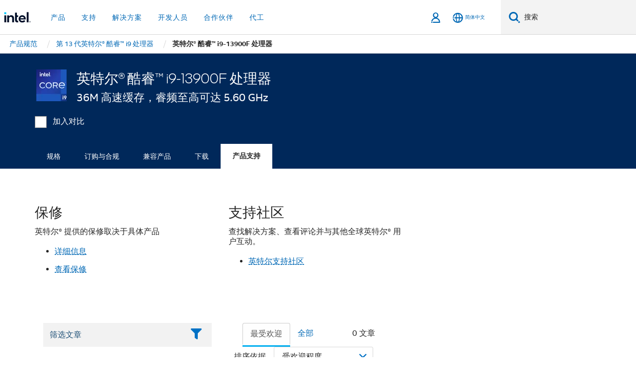

--- FILE ---
content_type: text/html;charset=utf-8
request_url: https://www.intel.cn/content/www/cn/zh/products/sku/230502/intel-core-i913900f-processor-36m-cache-up-to-5-60-ghz/support.html
body_size: 32971
content:














<!doctype html>

<html class="rwd geo-override no-js vis no-rtl headerfooter-menu3 " lang="zh">
















<head>
    <meta charset="UTF-8"/>
    

































    






















<title>英特尔® 酷睿™ i9-13900F 处理器</title>
    







    <link rel="preconnect" href="//cane.intel.com.cn/">
    <link rel="dns-prefetch" href="//cane.intel.com.cn/">

    <link rel="preconnect" href="//dogo.intel.com.cn/">
    <link rel="dns-prefetch" href="//dogo.intel.com.cn/">





    <link rel="preload" href="/content/dam/www/global/wap/performance-config.js" as="script" type="text/javascript">
    <script type="text/javascript" src='/content/dam/www/global/wap/performance-config.js'></script>
    <link rel="preload" href="/content/dam/www/global/wap/at-config.js" as="script" type="text/javascript">
    <script type="text/javascript" src='/content/dam/www/global/wap/at-config.js'></script>
    <link rel="preload" href="/etc.clientlibs/settings/wcm/designs/ver/260110/intel/global/targetDataCookie.min.js" as="script" type="text/javascript">
    <script src="/etc.clientlibs/settings/wcm/designs/ver/260110/intel/global/targetDataCookie.min.js"></script>




<link rel="preload" href="/etc.clientlibs/settings/wcm/designs/ver/260110/intel/us/en/Fonts/resources/intelone-display-light.woff2" as="font" type="font/woff2" crossorigin="true">
<link rel="preload" href="/etc.clientlibs/settings/wcm/designs/ver/260110/intel/us/en/Fonts/resources/intelone-display-regular.woff2" as="font" type="font/woff2" crossorigin="true">
<link rel="preload" href="/etc.clientlibs/settings/wcm/designs/ver/260110/intel/us/en/Fonts/resources/intel-clear-latin.woff2" as="font" type="font/woff2" crossorigin="true">

<link rel="preload" href="/content/dam/logos/intel-header-logo.svg" as="image">
<link rel="preload" href="/etc.clientlibs/settings/wcm/designs/ver/260110/intel/clientlibs/pages/intc-core.min.css" as="style">
<link rel="preload" href="/etc.clientlibs/settings/wcm/designs/ver/260110/intel/clientlibs/pages/nav.min.css" as="style" type="text/css">
<link rel="preload" href="/etc.clientlibs/settings/wcm/designs/ver/260110/intel/clientlibs/pages/secondaryNav.min.css" as="style" type="text/css">
<link rel="preload" href="/etc.clientlibs/settings/wcm/designs/ver/260110/intel/clientlibs/pages/intc-core.min.js" as="script">
<link rel="preload" href="/etc.clientlibs/settings/wcm/designs/ver/260110/intel/clientlibs/pages/site-global-icons/resources/font/site-global-icons.woff2?14825464" as="font" type="font/woff2" crossorigin="true">
    









<meta http-equiv="X-UA-Compatible" content="IE=Edge"/>
<!--[if lte IE 9]>
<meta http-equiv="X-UA-Compatible" content="IE=9"/>
<![endif]-->


    <meta name="twitter:card" content="summary"/>

    <meta name="language" content="zh"/>

    <meta name="location" content="cn"/>

    <meta name="robots" content="follow,index,noarchive"/>

    <meta name="X-Server" content="INTE-35"/>

    <meta name="twitter:image" content="https://www.intel.com/content/dam/logos/logo-energyblue-1x1.png"/>


    <meta property="og:type" content="company"/>

    <meta property="og:site_name" content="Intel"/>

    <meta property="fb:admins" content="255508181297196"/>

    <meta property="og:url" content="https://www.intel.cn/content/www/cn/zh/products/sku/230502/intel-core-i913900f-processor-36m-cache-up-to-5-60-ghz/support.html"/>

<meta http-equiv="content-type" content="text/html; charset=utf-8"/>

    <meta property="og:title" content="英特尔® 酷睿™ i9-13900F 处理器（36M 高速缓存，睿频至高可达 5.60 GHz） 支持 | 英特尔"/>

    <meta property="og:description" content="英特尔® 酷睿™ i9-13900F 处理器（36M 高速缓存，睿频至高可达 5.60 GHz） - 支持产品信息、特色内容等。"/>


    <meta name="og:image" content="https://www.intel.com/content/dam/www/central-libraries/xa/en/images/intel-core-i9-badge-1920x1080.png"/>

    <meta name="authoreddate" content=""/>

    <meta name="keywords" content="英特尔® 酷睿™ i9-13900F 处理器（36M 高速缓存，睿频至高可达 5.60 GHz） 产品支持"/>

    <meta name="productid" content="230502"/>

    <meta name="localecode" content="zh_CN"/>

    <meta name="reimaginetoplevelcategory" content=""/>

    <meta name="mime" content="text/html"/>

    <meta name="og:title" content="英特尔® 酷睿™ i9-13900F 处理器（36M 高速缓存，睿频至高可达 5.60 GHz） 支持 | 英特尔"/>

    <meta name="format" content="upecategorypage"/>

    <meta name="description" content="英特尔® 酷睿™ i9-13900F 处理器（36M 高速缓存，睿频至高可达 5.60 GHz） - 支持产品信息、特色内容等。"/>

    <meta name="excludefromviews" content="false"/>

    <meta name="taxonomy" content=""/>

    <meta name="shortDescription" content="英特尔® 酷睿™ i9-13900F 处理器（36M 高速缓存，睿频至高可达 5.60 GHz） - 支持产品信息、特色内容等。"/>

    <meta name="title" content="英特尔® 酷睿™ i9-13900F 处理器（36M 高速缓存，睿频至高可达 5.60 GHz） 支持 | 英特尔"/>

    <meta name="menu" content=""/>

    <meta name="reimaginefilters" content=""/>

    <meta name="generic1" content="true"/>

    <meta name="intelkeywords" content="英特尔® 酷睿™ i9-13900F 处理器（36M 高速缓存，睿频至高可达 5.60 GHz） 产品支持"/>

    <meta name="lastModifieddate" content="2022-02-24T13:17:13.447Z"/>


    <meta name="viewport" content="width=device-width, initial-scale=1.0">
    





<link rel="icon" type="image/png" sizes="32x32" href="/etc.clientlibs/settings/wcm/designs/intel/default/resources/favicon-32x32.png">
<link rel="icon" type="image/png" sizes="16x16" href="/etc.clientlibs/settings/wcm/designs/intel/default/resources/favicon-16x16.png">
<link rel="shortcut icon" href="/etc.clientlibs/settings/wcm/designs/intel/default/resources/favicon.ico">
    





<link rel="canonical" href="https://www.intel.cn/content/www/cn/zh/products/sku/230502/intel-core-i913900f-processor-36m-cache-up-to-5-60-ghz/support.html"/>
<link rel="alternate" hreflang="id-id" href="https://www.intel.co.id/content/www/id/id/products/sku/230502/intel-core-i913900f-processor-36m-cache-up-to-5-60-ghz/support.html"/>
            <link rel="alternate" hreflang="de-de" href="https://www.intel.de/content/www/de/de/products/sku/230502/intel-core-i913900f-processor-36m-cache-up-to-5-60-ghz/support.html"/>
            <link rel="alternate" hreflang="en-us" href="https://www.intel.com/content/www/us/en/products/sku/230502/intel-core-i913900f-processor-36m-cache-up-to-5-60-ghz/support.html"/>
            <link rel="alternate" hreflang="x-default" href="https://www.intel.com/content/www/us/en/products/sku/230502/intel-core-i913900f-processor-36m-cache-up-to-5-60-ghz/support.html"/>
                <link rel="alternate" hreflang="es-xl" href="https://www.intel.la/content/www/xl/es/products/sku/230502/intel-core-i913900f-processor-36m-cache-up-to-5-60-ghz/support.html"/>
            <link rel="alternate" hreflang="fr-fr" href="https://www.intel.fr/content/www/fr/fr/products/sku/230502/intel-core-i913900f-processor-36m-cache-up-to-5-60-ghz/support.html"/>
            <link rel="alternate" hreflang="pt-br" href="https://www.intel.com.br/content/www/br/pt/products/sku/230502/intel-core-i913900f-processor-36m-cache-up-to-5-60-ghz/support.html"/>
            <link rel="alternate" hreflang="vi-vn" href="https://www.intel.vn/content/www/vn/vi/products/sku/230502/intel-core-i913900f-processor-36m-cache-up-to-5-60-ghz/support.html"/>
            <link rel="alternate" hreflang="th-th" href="https://www.thailand.intel.com/content/www/th/th/products/sku/230502/intel-core-i913900f-processor-36m-cache-up-to-5-60-ghz/support.html"/>
            <link rel="alternate" hreflang="ko-kr" href="https://www.intel.co.kr/content/www/kr/ko/products/sku/230502/intel-core-i913900f-processor-36m-cache-up-to-5-60-ghz/support.html"/>
            <link rel="alternate" hreflang="ja-jp" href="https://www.intel.co.jp/content/www/jp/ja/products/sku/230502/intel-core-i913900f-processor-36m-cache-up-to-5-60-ghz/support.html"/>
            <link rel="alternate" hreflang="zh-cn" href="https://www.intel.cn/content/www/cn/zh/products/sku/230502/intel-core-i913900f-processor-36m-cache-up-to-5-60-ghz/support.html"/>
            <link rel="alternate" hreflang="zh-tw" href="https://www.intel.com.tw/content/www/tw/zh/products/sku/230502/intel-core-i913900f-processor-36m-cache-up-to-5-60-ghz/support.html"/>
            
    

    
        
        
            
                
                
                    <link rel="preload" href="/etc.clientlibs/settings/wcm/designs/ver/260110/intel/externallibs/bootstrap-css.min.css" as="style"><link rel="stylesheet" href="/etc.clientlibs/settings/wcm/designs/ver/260110/intel/externallibs/bootstrap-css.min.css" type="text/css"><link rel="preload" href="/etc.clientlibs/settings/wcm/designs/ver/260110/intel/clientlibs/pages/intc-core.min.css" as="style"><link rel="stylesheet" href="/etc.clientlibs/settings/wcm/designs/ver/260110/intel/clientlibs/pages/intc-core.min.css" type="text/css"><script src="/etc.clientlibs/settings/wcm/designs/ver/260110/intel/externallibs/jquery-standalone-3_6_0.min.js" defer></script><script src="/etc.clientlibs/settings/wcm/designs/ver/260110/intel/us/en/clientlibs/jquery-3_6_0.min.js" defer></script><script src="/etc.clientlibs/settings/wcm/designs/ver/260110/intel/us/en/clientlibs/legacy-libs.min.js" defer></script><script src="/etc.clientlibs/settings/wcm/designs/ver/260110/intel/externallibs/modernizr.min.js" defer></script><script src="/etc.clientlibs/settings/wcm/designs/ver/260110/intel/externallibs/picturefill-js.min.js" defer></script><script src="/etc.clientlibs/settings/wcm/designs/ver/260110/intel/externallibs/handlebars.min.js" defer></script><script src="/etc.clientlibs/settings/wcm/designs/ver/260110/intel/externallibs/html5-js.min.js" defer></script><script src="/etc.clientlibs/settings/wcm/designs/ver/260110/intel/externallibs/jquery-cookie-2_1_3.min.js" defer></script><script src="/etc.clientlibs/settings/wcm/designs/ver/260110/intel/externallibs/detectizr.min.js" defer></script><script src="/etc.clientlibs/settings/wcm/designs/ver/260110/intel/externallibs/jquery.matchHeight.min.js" defer></script><script src="/etc.clientlibs/settings/wcm/designs/ver/260110/intel/externallibs/bootstrap-js.min.js" defer></script><script src="/etc.clientlibs/settings/wcm/designs/ver/260110/intel/externallibs/bootstrap-affix.min.js" defer></script><script src="/etc.clientlibs/settings/wcm/designs/ver/260110/intel/externallibs/moment.locales.min.js" defer></script><script src="/etc.clientlibs/settings/wcm/designs/ver/260110/intel/externallibs/scrollToPlugin.min.js" defer></script><script src="/etc.clientlibs/settings/wcm/designs/ver/260110/intel/externallibs/slick-js.min.js" defer></script><script src="/etc.clientlibs/settings/wcm/designs/ver/260110/intel/externallibs/jquery.scrollTo.min.js" defer></script><script src="/etc.clientlibs/settings/wcm/designs/ver/260110/intel/externallibs/fastclick.min.js" defer></script><script src="/etc.clientlibs/settings/wcm/designs/ver/260110/intel/externallibs/jquery.resize.min.js" defer></script><script src="/etc.clientlibs/settings/wcm/designs/ver/260110/intel/externallibs/jquery.touchswipe.min.js" defer></script><script src="/etc.clientlibs/settings/wcm/designs/ver/260110/intel/externallibs/overthrow-detect.min.js" defer></script><script src="/etc.clientlibs/settings/wcm/designs/ver/260110/intel/externallibs/overthrow-polyfill.min.js" defer></script><script src="/etc.clientlibs/settings/wcm/designs/ver/260110/intel/externallibs/overthrow-init.min.js" defer></script><script src="/etc.clientlibs/settings/wcm/designs/ver/260110/intel/externallibs/jquery-ezmark.min.js" defer></script><script src="/etc.clientlibs/settings/wcm/designs/ver/260110/intel/externallibs/owl.carousel.min.js" defer></script><script src="/etc.clientlibs/settings/wcm/designs/ver/260110/intel/externallibs/polyfills.min.js" defer></script><script src="/etc.clientlibs/settings/wcm/designs/ver/260110/intel/externallibs/purify.min.js" defer></script><script src="/etc.clientlibs/settings/wcm/designs/ver/260110/intel/clientlibs/pages/intc-core.min.js" defer></script>
                
            
        
    
    
    























    
    
        
    




    
    
    
    
    
        
    


    
    
        
    


    
    
        
    

<script type="text/javascript">
    var cq_tms = {
        
        wa_industry_type: "",
        wa_subject: "",
        wa_emt_org: "",
        wa_emt_intel: "",
        wa_programidentifier: "none",
        wa_location: "cn",
        wa_language: "zh",
        wa_english_title: "英特尔® 酷睿™ i9\u002D13900F 处理器",
        wa_content_type: "contenttype",
        wa_intel_platform: "",
        wa_applications: "",
        wa_local: "zh_CN",
        wa_intel_technology: "",
        wa_system_type: "",
        wa_product_name: "",
        wa_audience: "",
        wa_life_cycle: "",
        wa_cq_url: "/content/www/cn/zh/products/sku/230502/intel-core-i913900f-processor-36m-cache-up-to-5-60-ghz/support.html",
        wa_page_type_micro: "upecategorytemplate",
        wa_env: "prd",
        wa_cq_pub_env: "publish",
        wa_transl_status: "",
        wa_product_id: "",
        wa_software: "",
        wa_reference_design: "",
        wa_codename: "",
        wa_created_date: "1615910917891",
        wa_modified_date: "1645708633447",
        wa_off_time: "1924992000000",
        wa_ownedby: "",
        wa_managedby: "",
        wa_idz_nid : "",
        wa_event_type: "",
        wa_idz_custom_tags: "",
        wa_programming_language: "",
        wa_skill_level: "",
        wa_solution: "",
        wa_product_formFactor: "",
        wa_operating_system: "",
        wa_marketing_products: "",
        wa_ssg_third_party_prod_sys_sol: "",
        wa_upeNamespace: "",
        wa_doc_id:"",
        wa_doc_version:"",
        wa_doc_publishdate:"",
        eloqua_disabled:"false",
        
        
        
        
        
        wa_uam_secondary_id: "",

        
        
        wa_secondary_content_type: ""
        
        ,wa_upeProducts: ""
        
        
    };

    
    
</script>

















<script src="/etc.clientlibs/settings/wcm/designs/ver/260110/intel/clientlibs/virtual-assistant-services.min.js"></script>
<script type="text/javascript">
    var chatContextObj = {};
    chatContextObj["locale"] = 'zh-CN';
    chatContextObj["app"] = 'Sales';
    chatContextObj["supportProductMap"] = 'NA';
</script>

<script type="text/javascript">
    var chatConfigObj = {};
    var cq_tms = cq_tms || {};
    chatConfigObj["virtualAssistantName"] = '';
    chatConfigObj["virtualAssistantUid"] = '';
    chatConfigObj["virtualAssistantDomain"] = 'https://c0.avaamo.com';
    if (chatConfigObj["virtualAssistantName"] !== '') {
        cq_tms.wa_avaamo_project = "Avaamo-" + chatConfigObj.virtualAssistantName.replaceAll("Virtual Assistant", "").trim();
    }
</script>
<script src="/etc.clientlibs/settings/wcm/designs/ver/260110/intel/externallibs/purify.min.js" defer></script><script src="/etc.clientlibs/settings/wcm/designs/ver/260110/intel/clientlibs/virtual-assistant.min.js" defer></script>





    <script type="text/javascript" src="/content/dam/www/global/wap/main/wap.js" async></script>



</head>


























    




    

<body class="page-is-published global-nav">















<div class="skip-to-main-content">
    <div class="sb-skipLinkWrapper invisible">
        <a href="#primary-content" class="inline-block bg-greenDarkApron color-textWhite text-bold text-noUnderline sb-skipLink visible">跳转至主要内容</a>
    </div>
</div>

<div class="promo-banner-content"></div>

























<script>
    var isLoggedin = (document.cookie.indexOf('IGHFLoggedIn') != -1);
    var currentURL = window.location.href;
    if (currentURL.startsWith("https://isvc--isvcqa24.sandbox.my.site.com")) {
        isLoggedin = true;
        if (currentURL.includes("/onlinecasemgmt/warrantyinfo")) {
            isLoggedin = false;
        }
    }
</script>





    
        <div class="global">





















<link rel="stylesheet" href="/etc.clientlibs/settings/wcm/designs/ver/260110/intel/clientlibs/pages/nav.min.css" type="text/css">
<link rel="stylesheet" href="/etc.clientlibs/settings/wcm/designs/ver/260110/intel/clientlibs/pages/secondaryNav.min.css" type="text/css">












    
    
        
    



    
    
        <div class="global-nav-redesign global component" data-component="global-nav-redesign" data-component-id="1">
            <header role="banner">
                <nav class="intel-navbar advanced-search" role="navigation" aria-label="主导航" data-igm="">
                    <!-- Brand and toggle get grouped for better mobile display -->
                    <div class="navbar-wraper">

                        <div class="navbar-logo">
                            <a href="/content/www/cn/zh/homepage.html" alt="Intel homepage" class="intel-logo-rebrand">
                                    
                                <img src="/content/dam/logos/intel-header-logo.svg" height="300" width="118" alt="英特尔标志 - 返回主页">
                            </a>
                        </div>

                        <div class="navbar-left">
                            <!-- mobile: menu toggle, sign in -->
                            <div class="d-block d-sm-none">
                                <button type="button"
                                        data-wap="{&quot;linktype&quot;:&quot;level1&quot;}"
                                        class="mega-hamburger nav-link-icon nav-link-icon-toggle collapsed"
                                        data-bs-target="#primary-nav" aria-expanded="false" aria-controls="primary-nav"
                                        data-mega-control="hamburger">
                                    <span class="visually-hidden">切换导航</span>
                                    <span class="fa-intel-menu icon-toggle-off"></span>
                                    <span class="fa-cancel-thin icon-toggle-on"></span>
                                </button>
                            </div>

                            <!-- START DYNAMIC NAVIGATION MENEU -->
                            <div class="collapse mega-menu-collapse" id="primary-nav">
                                <div class="mega-menu-wrap">
                                    <ol class="mega-navbar unique-container-global-nav-items">
                                        <!-- Start: Primary Nav Items -->

                                    </ol>
                                </div>
                            </div>
                        </div>

                        <!-- START MOBLE TOGGLE buttons -->
                        <div class="navbar-right">


                            <!-- START: NON-signed in panel -->
                            <span id="not-logged-in-scenario" class="d-none">

         <button type="button" title="登录"
                 class="nav-link-icon nav-link-icon-toggle collapsed"
                 data-wap="{&quot;linktype&quot;:&quot;level1&quot;}"
                 aria-expanded="false" aria-controls="panel-signin"
                 onclick="intel.mytools.unifiedLogin();"
                 data-mega-control="signin">
            <span class="visually-hidden">登录</span>
            <span class="fa-intel-user-o icon-toggle-off"></span>
            <span class="fa-intel-user icon-toggle-on"></span>
        </button>
</span>

<script>
    var intel = intel || {};
    intel.signinsimplifyConfig = {
        authorizationUrl: '/content/dam/intel/authorization/authorization.html',
        locale: '',
        messages: {
            InvalidCredential: '\u60A8\u8F93\u5165\u7684\u7528\u6237\u540D\u6216\u5BC6\u7801\u65E0\u6548\u3002',
            InvalidField: '\u60A8\u8F93\u5165\u7684\u7528\u6237\u540D\u6216\u5BC6\u7801\u65E0\u6548\u3002',
            AccountDisabled: '\u51FA\u4E8E\u5B89\u5168\u8003\u8651\uFF0C\u60A8\u7684\u5E10\u6237\u5DF2\u88AB\u7981\u7528\u3002\u82E5\u8981\u83B7\u5F97\u5E2E\u52A9\uFF0C<a href=\"#\" class=\"contactLink new-tab-link\" target=\"_blank\" rel=\"noopener noreferrer\">\u8BF7\u8054\u7CFB\u6211\u4EEC<\/a>\u3002',
            AccountLocked: '\u60A8\u7684\u8D26\u6237\u5DF2\u88AB\u9501\u5B9A\u3002\u82E5\u8981\u83B7\u5F97\u5E2E\u52A9\uFF0C\u8BF7\u53C2\u9605<a href=\"#\" class=\"faqsLink new-tab-link\" target=\"_blank\" rel=\"noopener noreferrer\">\u767B\u5F55\u5E38\u89C1\u95EE\u9898\u89E3\u7B54<\/a>\u3002',
            UserNotFound: '\u60A8\u8F93\u5165\u7684\u7528\u6237\u540D\u6216\u5BC6\u7801\u65E0\u6548\u3002',
            Unknown: '\u53D1\u751F\u610F\u5916\u9519\u8BEF\u3002\u518D\u8BD5\u4E00\u6B21\u3002\u82E5\u8981\u83B7\u5F97\u5E2E\u52A9\uFF0C\u8BF7\u4F7F\u7528\u4E0B\u9762\u7684\u8054\u7CFB\u6216\u652F\u6301\u9009\u9879\u3002',
            PasswordExpired: '\u60A8\u7684\u5BC6\u7801\u5DF2\u8FC7\u671F\u3002\u8BF7\u66F4\u6539\u60A8\u7684\u5BC6\u7801\u3002',
            LoginAssistLink: 'https://signin.intel.com/ContactUs.aspx',
            faqsLink: '/content/www/cn/zh/my-intel/sign-in-help.html'
        },
        nameField: '\u7528\u6237\u540D',
        passField: '\u5BC6\u7801',
        isPopup: true,
        responseHref: 'https://www.intel.com/content/www/cn/zh/products/sku/230502/intel-core-i913900f-processor-36m-cache-up-to-5-60-ghz/support.html' + window.location.search + window.location.hash, 
        sslDomainUrl: 'www.intel.com',
        loginUrl: 'https://welcome.intel.com/login.aspx?appid=258&qlogin=true',
        ssoUri: '',
        logoutUrl: 'https://welcome.intel.com/logout.aspx',
        logoutHref: 'https://signin.intel.com/Logout?RedirectURL=https://www.intel.com/content/www/cn/zh/products/sku/230502/intel-core-i913900f-processor-36m-cache-up-to-5-60-ghz/support.html',
        logoutIGHFHref: 'https://signin.intel.com/Logout?RedirectURL=',
        loginErrorID: '#login-error',
        usernameID: '#username',
        remembermeId: '#cbRememberMe',
        formID: '#igm-form-signin',
        unameErrorID: '#uname-error',
        passID: '#password',
        passError: '#pwd-error',
        changePasswordUrl: '/content/www/cn/zh/my-intel/change-password.html',
        emailVerificationUrl: '/content/www/cn/zh/my-intel/email-verification.external.html',
        aboutToExpireEmailUrl: '/content/www/cn/zh/my-intel/email-verification.html',
        renewalUrl: '/content/www/cn/zh/secure/technology-provider/forms/renew-technology-provider-membership.html',
        limitedUrl: '/content/www/cn/zh/resellers/limited-status-secondary.html',
        isaPRMDashBoardURL: '/content/www/us/en/secure/partner/solutions-alliance/overview.html',
        itpPRMDashBoardURL: '/content/www/us/en/secure/partner/technology-provider/iot/overview.html',
        itpisaPRMDashBoardURL: '/content/www/us/en/secure/partner/iot-itp-isa/overview.html',
        isaRenewalURL: '/content/www/us/en/secure/partner/forms/solutions-alliance-renewal.html',
        primaryPostLaunchURL: 'https://partner.intel.com/s/post-launch-primary',
        nonPrimaryPostLaunchURL: 'https://partner.intel.com/s/post-launch-non-primary',
        idpUrl: 'https://consumer.intel.com/intelcorpb2c.onmicrosoft.com/B2C_1A_UnifiedLogin_SISU_CML_SAML/generic/login?entityId=www.intel.com',
        headerSignInIdpUrl: 'https://consumer.intel.com/intelcorpb2c.onmicrosoft.com/B2C_1A_UnifiedLogin_SISU_CML_SAML/generic/login?entityId=www.intel.com&ui_locales=zh-hans',
        headerSignOutIdpUrlB2B:'https://login.microsoftonline.com/common/oauth2/v2.0/logout?post_logout_redirect_uri=https://www.intel.com/content/www/cn/zh/products/sku/230502/intel-core-i913900f-processor-36m-cache-up-to-5-60-ghz/support.html' + window.location.search + window.location.hash,
        headerSignOutIdpIGHFUrlB2B:'https://login.microsoftonline.com/common/oauth2/v2.0/logout?post_logout_redirect_uri=',
        headerSignOutIdpUrlB2C:'https://consumer.intel.com/intelcorpb2c.onmicrosoft.com/B2C_1A_UNIFIEDLOGIN_SISU_STD_OIDC/oauth2/v2.0/logout?id_token_hint=$TOKEN$%26post_logout_redirect_uri=https://www.intel.com/apps/intel/services/unifiedlogout.json',
        sessionAuthorizeUrlB2C:'https://consumer.intel.com/intelcorpb2c.onmicrosoft.com/B2C_1A_UNIFIEDLOGIN_SISU_STD_OIDC/oauth2/v2.0/authorize?client_id=8b32f2f3-7a32-4902-8821-1df682b7043b%26scope=profile%20offline_access%208b32f2f3-7a32-4902-8821-1df682b7043b%20openid%26response_mode=fragment%26response_type=token%26prompt=none%26redirect_uri=',
        sessionAuthorizeUrlB2B:'https://login.microsoftonline.com/46c98d88-e344-4ed4-8496-4ed7712e255d/oauth2/v2.0/authorize?client_id=cb0ec60b-608b-4e76-9d69-1e5e0afb3456%26scope=openid%20profile%20offline_access%26response_mode=fragment%26response_type=token%26prompt=none%26redirect_uri=',
        sessionInitUrl:'https://www.intel.com/content/www/us/en/secure/my-intel/dashboard.html',
        azureLocaleCode:'zh-hans',
        allowedPathRegx:'^(.*intel.com.*$)|^(/content/.*$)',
        signOutTokenGenB2C:'https://consumer.intel.com/intelcorpb2c.onmicrosoft.com/B2C_1A_UNIFIEDLOGIN_SISU_STD_OIDC/oauth2/v2.0/authorize?client_id=8b32f2f3-7a32-4902-8821-1df682b7043b%26scope=profile offline_access+8b32f2f3-7a32-4902-8821-1df682b7043b+openid%26response_type=id_token%26prompt=none%26redirect_uri=',
        validTargetURL:'https://www.intel.com/content/www/cn/zh/products/sku/230502/intel-core-i913900f-processor-36m-cache-up-to-5-60-ghz/support.html' + window.location.search + window.location.hash
    };

    function clearB2CIFrame(interval, iFrame) {
        clearInterval(interval);
        iFrame.parentNode.removeChild(iFrame);
    }

    function clearIFrame(interval, iFrame) {
        clearInterval(interval);
        iFrame.parentNode.removeChild(iFrame);
    }
    function createB2CIFrame(id, src) {
        var authIFrame = document.createElement("iframe");
        authIFrame.id = "sso-b2c-" + id;
        authIFrame.hidden = "hidden";
        authIFrame.src = src;
        document.body.appendChild(authIFrame);
        return authIFrame;
    }
    function createIFrame(id, src) {
        var authIFrame = document.createElement("iframe");
        authIFrame.id = "sso-" + id;
        authIFrame.hidden = "hidden";
        authIFrame.src = src;
        document.body.appendChild(authIFrame);
        return authIFrame;
    }

    function animateHumanoidIcon() {
    	$("#not-logged-in-scenario").css("cursor", "not-allowed");
    	$("#not-logged-in-scenario button").css("pointer-events", "none");
    	$("#not-logged-in-scenario button span.icon-toggle-off").addClass('iia-beat-fade');
	}

    function resetHumanoidIcon() {
    	$("#not-logged-in-scenario").css("cursor", "");
        $("#not-logged-in-scenario button").css("pointer-events", "");
    	$("#not-logged-in-scenario button span.icon-toggle-off").removeClass('iia-beat-fade');
	}

    function initiateB2CLogoutToken(type) {
        return new Promise(function (resolve, reject) {
            function authIFrameB2CIntervalWrapper(authIFrame) {
                var authIFrameInterval = setInterval(function () {
                    var authIFrameWindow = authIFrame.contentWindow;
                    if (authIFrameWindow) {
                        try {
                            var authIFrameURL = authIFrameWindow.location.href;

                            if (authIFrameURL) {
                                if (authIFrameURL.includes("#id_token=")) {
                                    clearB2CIFrame(authIFrameInterval, authIFrame);
                                    return resolve({
                                        id: authIFrame.id,
                                        msg: "SUCCESS!" + "--" + authIFrame.id,
                                        code: "SUCCESS",
                                        id_token_hint:authIFrameURL.split("#id_token=")[1]
                                    });
                                } else if (authIFrameURL.includes("#error=")) {
                                    clearB2CIFrame(authIFrameInterval, authIFrame);
                                    return reject({
                                        id: authIFrame.id,
                                        msg: "FAILURE!" + "--" + authIFrame.id,
                                        code: "FAILURE",
                                    });
                                } else {
                                    authIFrameAttempts++;
                                    if (
                                        authIFrameAttempts ===
                                        AUTH_IFRAME_MAX_ATTEMPTS
                                    ) {
                                        clearB2CIFrame(authIFrameInterval, authIFrame);
                                        return reject({
                                            id: authIFrame.id,
                                            msg:
                                                "ERROR - MAX (TIMING)!" +
                                                "--" +
                                                authIFrame.id,
                                            code: "ERROR",
                                        });
                                    }
                                }
                            } else {
                                clearB2CIFrame(authIFrameInterval, authIFrame);
                                return reject({
                                    id: authIFrame.id,
                                    msg: "ERROR - URL!" + "--" + authIFrame.id,
                                    code: "ERROR",
                                });
                            }
                        } catch (err) {
                            if (authIFrameAttempts === AUTH_IFRAME_MAX_ATTEMPTS) {
                                clearB2CIFrame(authIFrameInterval, authIFrame);
                                return reject({
                                    id: authIFrame.id,
                                    msg:
                                        "ERROR - MAX (CORS)!" +
                                        "--" +
                                        authIFrame.id,
                                    code: "ERROR",
                                });
                            }
                            authIFrameAttempts++;
                        }
                    } else {
                        clearB2CIFrame(authIFrameInterval, authIFrame);
                        return reject({
                            id: authIFrame.id,
                            msg: "ERROR - DOM!" + "--" + authIFrame.id,
                            code: "ERROR",
                        });
                    }
                }, 500);
            }

            var AUTH_IFRAME_MAX_ATTEMPTS = 80;
            var authIFrameAttempts = 0;

            var currentOrigin = encodeURIComponent(window.location.origin + ((intel.isIGHFCall === false && !/mark.intel.com/.test(window.location.hostname)) ? "/content/www/us/en/homepage.html" : "/"));
            var redirectURI = currentOrigin;

            var matchedSite =
                window.INTELNAV &&
                window.INTELNAV.CIDAAS &&
                window.INTELNAV.CIDAAS.customRedirectSites.find((site) =>
                    site.host.includes(window.location.host)
                );
            if (matchedSite) {
                redirectURI += matchedSite.redirectURI;
            }

            var authURL = decodeURIComponent(intel.signinsimplifyConfig.signOutTokenGenB2C + redirectURI);
            var authIFrame = createB2CIFrame(type, authURL);
            authIFrameB2CIntervalWrapper(authIFrame);
        });
    }

    function initiateAuth(type) {
        return new Promise(function (resolve, reject) {
            function authIFrameIntervalWrapper(authIFrame) {
                let authIFrameInterval = setInterval(function () {
                    let authIFrameWindow = authIFrame.contentWindow;
                    if (authIFrameWindow) {
                        try {
                            let authIFrameURL = authIFrameWindow.location.href;
                            if (authIFrameURL) {
                                if (authIFrameURL.includes("#access_token=")) {
                                    clearIFrame(authIFrameInterval, authIFrame);
                                    return resolve({
                                        id: authIFrame.id,
                                        msg: "SUCCESS!" + "--" + authIFrame.id,
                                        code: "SUCCESS",
                                    });
                                } else if (authIFrameURL.includes("#error=")) {
                                    clearIFrame(authIFrameInterval, authIFrame);
                                    return reject({
                                        id: authIFrame.id,
                                        msg: "FAILURE!" + "--" + authIFrame.id,
                                        code: "FAILURE",
                                    });
                                } else {
                                    authIFrameAttempts++;
                                    if (
                                        authIFrameAttempts ===
                                        AUTH_IFRAME_MAX_ATTEMPTS
                                    ) {
                                        clearIFrame(authIFrameInterval, authIFrame);
                                        return reject({
                                            id: authIFrame.id,
                                            msg:
                                                "ERROR - MAX (TIMING)!" +
                                                "--" +
                                                authIFrame.id,
                                            code: "ERROR",
                                        });
                                    }
                                }
                            } else {
                                clearIFrame(authIFrameInterval, authIFrame);
                                return reject({
                                    id: authIFrame.id,
                                    msg: "ERROR - URL!" + "--" + authIFrame.id,
                                    code: "ERROR",
                                });
                            }
                        } catch (err) {
                            if (authIFrameAttempts === AUTH_IFRAME_MAX_ATTEMPTS) {
                                clearIFrame(authIFrameInterval, authIFrame);
                                return reject({
                                    id: authIFrame.id,
                                    msg:
                                        "ERROR - MAX (CORS)!" +
                                        "--" +
                                        authIFrame.id,
                                    code: "ERROR",
                                });
                            }
                            authIFrameAttempts++;
                        }
                    } else {
                        clearIFrame(authIFrameInterval, authIFrame);
                        return reject({
                            id: authIFrame.id,
                            msg: "ERROR - DOM!" + "--" + authIFrame.id,
                            code: "ERROR",
                        });
                    }
                }, 500);
            }

            var AUTH_IFRAME_MAX_ATTEMPTS = 40;
            var authIFrameAttempts = 0;

            var authURL;
            let tempIsIGHFCall = document.querySelectorAll('#recode50header').length > 0;
            var currentOrigin =  encodeURIComponent(window.location.origin + ((!tempIsIGHFCall && !/mark.intel.com/.test(window.location.hostname)) ? intel.signinsimplifyConfig.authorizationUrl : "/"));
            var redirectURI = currentOrigin;
            var matchedSite =
                window.INTELNAV &&
                window.INTELNAV.CIDAAS &&
                window.INTELNAV.CIDAAS.customRedirectSites.find((site) =>
                    site.host.includes(window.location.host)
                );
            if (matchedSite) {
                redirectURI += matchedSite.redirectURI;
            }

            if (type === "b2c") {
                authURL = decodeURIComponent(
                    intel.signinsimplifyConfig.sessionAuthorizeUrlB2C + redirectURI
                );
            } else {
                authURL = decodeURIComponent(
                    intel.signinsimplifyConfig.sessionAuthorizeUrlB2B + redirectURI
                );
            }

            let authIFrame = createIFrame(type, authURL);
            authIFrameIntervalWrapper(authIFrame);
        });
    }

    function initiateIntelAuth() {
        return new Promise(function (resolve, reject) {
            function authIntelIFrameIntervalWrapper(authIntelIFrame) {
                let authIntelIFrameInterval = setInterval(function () {
                    let authIntelIFrameWindow = authIntelIFrame.contentWindow;
                    if (authIntelIFrameWindow) {
                        try {
                            let authIntelIFrameURL = authIntelIFrameWindow.location.href;

                            if (authIntelIFrameURL) {
                                if (
                                    authIntelIFrameURL.includes(
                                        window.location.href
                                    )
                                ) {
                                    clearIFrame(
                                        authIntelIFrameInterval,
                                        authIntelIFrame
                                    );
                                    return resolve({
                                        id: authIntelIFrame.id,
                                        msg: "SUCCESS!" + "--" + authIntelIFrame.id,
                                        code: "SUCCESS",
                                    });
                                } else {
                                    authIntelIFrameAttempts++;
                                    if (
                                        authIntelIFrameAttempts ===
                                        AUTH_INTEL_IFRAME_MAX_ATTEMPTS
                                    ) {
                                        clearIFrame(
                                            authIntelIFrameInterval,
                                            authIntelIFrame
                                        );
                                        return reject({
                                            id: authIntelIFrame.id,
                                            msg:
                                                "ERROR - MAX (TIMING)!" +
                                                "--" +
                                                authIntelIFrame.id,
                                            code: "ERROR",
                                        });
                                    }
                                }
                            } else {
                                clearIFrame(
                                    authIntelIFrameInterval,
                                    authIntelIFrame
                                );
                                return reject({
                                    id: authIntelIFrame.id,
                                    msg: "ERROR - URL!" + "--" + authIntelIFrame.id,
                                    code: "ERROR",
                                });
                            }
                        } catch (err) {
                            if (
                                authIntelIFrameAttempts ===
                                AUTH_INTEL_IFRAME_MAX_ATTEMPTS
                            ) {
                                clearIFrame(
                                    authIntelIFrameInterval,
                                    authIntelIFrame
                                );
                                return reject({
                                    id: authIntelIFrame.id,
                                    msg:
                                        "ERROR - MAX (CORS)!" +
                                        "--" +
                                        authIntelIFrame.id,
                                    code: "ERROR",
                                });
                            }
                            authIntelIFrameAttempts++;
                        }
                    } else {
                        clearIFrame(authIntelIFrameInterval, authIntelIFrame);
                        return reject({
                            id: authIntelIFrame.id,
                            msg: "ERROR - DOM!" + "--" + authIntelIFrame.id,
                            code: "ERROR",
                        });
                    }
                }, 500);
            }

            let AUTH_INTEL_IFRAME_MAX_ATTEMPTS = 80;
            let authIntelIFrameAttempts = 0;

            let authIntelIFrame = createIFrame(
                "sso-intel-b2c",
                intel.signinsimplifyConfig.sessionInitUrl
            );
            authIntelIFrameIntervalWrapper(authIntelIFrame);
        });
	}

    function getAuthenticationStatus() {
        return new Promise(function (resolve, reject) {
            initiateAuth("b2c")
                .then(function (b2cSuccessRes) {
                    return resolve(b2cSuccessRes);
                })
                .catch(function (b2cFailureRes) {
                    var isB2BSite =
                        window.INTELNAV &&
                        window.INTELNAV.CIDAAS &&
                        window.INTELNAV.CIDAAS.B2BSites.some((site) =>
                            site.includes(window.location.host)
                        );
                    if (isB2BSite) {
                        initiateAuth("b2b")
                            .then(function (b2bSuccessRes) {
                                return resolve(b2bSuccessRes);
                            })
                            .catch(function (b2bFailureRes) {
                                return reject(b2bFailureRes);
                            });
                    } else {
                        return reject(b2cFailureRes);
                    }
                });
        });
    }

    function checkAEMSession(){
        let isSessionExist = false;
        if(!tempIsIGHF){
            $.ajax({
                url: "/libs/apps/intel/myintel/agsroles.json?validateAEMSession=Y",
                async: false,
                success: function (data) {
                    if (data && data["isValidAEMSession"]) {
                        document.cookie = "IGHFLoggedIn=true;domain=.intel.com;path=/";
                        isLoggedin = true;
                        isSessionExist = true;
                    }
                }
            });
        }
        return isSessionExist;
    }

    if (
        !isLoggedin &&
        ((document.domain.indexOf("thailand") == -1 &&
                document.domain.endsWith(".intel.com")) ||
            document.getElementById("recode50header") != null) &&
        navigator != null &&
        navigator.userAgent.indexOf("CloudManagerTest") == -1
    ) {
        var tempIsIGHF = document.getElementById("recode50header");
        if (tempIsIGHF) animateHumanoidIcon();
        getAuthenticationStatus()
            .then(function (res) {
                let isSessionExist = checkAEMSession();
                if(isSessionExist){
                    intel.signinHeaderSimplify.initialize();
                }else {
                    var currentUrl = window.location.href;
                    if (currentUrl.indexOf("service-maintenance-notice") === -1) {
                        if (res.id === "sso-b2c") {
                            var cookiename = "IGHFtarget";
                        var samlcookieValue =
                            cookiename +
                            "=" +
                            encodeURIComponent(currentUrl) +
                            ";secure;path=/;domain=.intel.com";
                        document.cookie = samlcookieValue;
                        if (intel.isIGHFCall) {
                            initiateIntelAuth().then(() => {
                                isLoggedin = true;
                                intel.signinHeaderSimplify.initialize();
                            }).catch(() => {
                                window.location.href = intel.signinsimplifyConfig.sessionInitUrl;
                            });
                        } else {
                            window.location.href = intel.signinsimplifyConfig.sessionInitUrl;
                        }
                    } else {
                        document.cookie = "IGHFLoggedIn=true;domain=.intel.com;path=/";
                        if (intel.isIGHFCall) {
                            isLoggedin = true;
                            intel.signinHeaderSimplify.initialize();
                        } else {
                            window.location.reload();
                        }
                    }
                }
                }
            })
            .catch(()=>{
				if (tempIsIGHF) resetHumanoidIcon();
            });
    }

</script>
                            

















































<script id="myinteldrpdown-template" type="text/x-handlebars-template">
    <section class="myintel-tools-content" role="region"
             aria-label="我的英特尔">
        
        <div class="card-header force-background solid brand-very-dark-gray my-intel-menu">
            <button type="button" class="icon close float-end" data-igm-search-toggle="" aria-label="关闭"
                    tabindex="0" data-wap="" data-wap_ref="myintel-navmenu-closing">
                <span></span>
            </button>
            <ul class="nav nav-tabs component">
                
                    
                    
                        
                    
                    
                    
                    
                
                <li role="presentation" class="active" data-step='1'  data-title='“我的英特尔”仪表板和“我的工具”'  data-intro='<p>单击此处可从任意 Intel.com 页面访问“我的英特尔”仪表板。您还可以从此处访问您的“订阅”页面和个性化工具列表。</p>'>
                    <a href="#my-intel" role="tab" tabindex="0">我的英特尔<span
                            class="fa fa-user"></span></a>
                </li>
            </ul>
        </div>
        

        <div class="my-intel-panel-body tab-content">
            
            <div role="tabpanel" class="tab-pane fade show active" id="my-intel">
                <ul class="myintel-links">
                    {{#each myintelpagelinks}}
                    <li data-agsrole="{{{agsrole}}}"
                        data-blacklistedagsrole="{{{blacklistedagsgroupname}}}"
                        data-isinternal="{{{displayOnlyInternal}}}"
                        data-isexternal="{{{displayOnlyExternal}}}"
                        class="{{{class}}}">
                        <a target="{{{target}}}"
                           href="{{{href}}}" tabindex="0">{{{label}}}</a>
                    </li>
                    {{/each}}
                </ul>
                <div class="tools-pane component" data-component="myintel-tools" data-component-id="1">
                    <h5 class="my-intel-tools">我的工具</h5>
                    
                    <ul class="myintel-links">
                        {{#each mytoollinks}}
                        <li class="myintellink"
                            data-isinternal="{{{displayOnlyInternal}}}"
                            data-isexternal="{{{displayOnlyExternal}}}">
                            <h3 style="display:none;">{{{agsgroupname}}}</h3>
                            <h4 style="display:none;">{{{blacklistedagsgroupname}}}</h4>
                            <a tabindex="0" href="{{{linkurl}}}" target="_blank" rel="noopener noreferrer" title="">{{{linktext}}}</a>
                            {{#if tooltip}}
                            <a class="fa fa-help-circled" tabindex="0" data-bs-toggle="tooltip" data-html="true"
                                  data-title="{{tooltip}}" data-placement="bottom" data-wap_ref="tooltip:{{{linktext}}}"><span class="visually-hidden">{{tooltip}}</span></a>
                            {{/if}}
                        </li>
                        {{/each}}
                    </ul>
                </div>
            </div>
            
        </div>
    </section>
</script>


<span id="logged-in-scenario" class="d-none">

<button type="button" title="我的英特尔"
        data-wap="{&quot;linktype&quot;:&quot;level1&quot;}"
        class="nav-link-icon nav-link-icon-toggle collapsed" data-bs-target="#panel-signedin" aria-expanded="false"
        aria-controls="panel-signedin" data-mega-control="signedin">
    <span class="visually-hidden">我的英特尔</span>
    <span class="fa-intel-user-checked-o icon-toggle-off"></span>
    <span class="fa-intel-user-checked icon-toggle-on"></span>
</button>

<div class="mega-panel panel-layout-signed-in collapse" id="panel-signedin">
    <div class="mega-panel-wrap">
        <div class="mega-panel-body">
            <div class="panel-content flex-content-wrap">

                <!-- MyIntel Section -->
                <!-- -------------------------------------------------------------- -->
                <div class="panel-item d-none" id="myIntelPageLinks">
                    <a id="myIntelPageLinksHeader" class="nav-l3 has-border has-link"></a> <!-- {{#if heading.onState}} selected{{/if}} {{#if heading.onStateParent}} selected-parent{{/if}} -->
                    <div class="panel-item-content">
                        <ul id="myIntelPageLinksItemList" class="panel-links nav-l4-list list-unstyled">

                        </ul>
                    </div>
                </div>

                <!-- My Tools Section -->
                <!-- -------------------------------------------------------------- -->
                <div class="panel-item col-span-2" id="myIntelTools">
                    
                    <div class="nav-l3">
                        我的工具
                    </div>

                    <div class="panel-item-content">
                        <!--
                            Note: right now this panel (myTools) has only one column/ul
                            if more columns are needed, remove below's 'w-auto' class
                        -->
                        <ul class="panel-links nav-l4-list list-unstyled w-auto" id="mytools-ul">

                            <!-- this 'li' will be used as the template to populate this section from the js -->
                            <li class="d-none">
                                <a class="nav-l4"></a>

                                <button class="btn-tooltip-trigger d-none" data-bs-toggle="tooltip" data-placement="bottom"
                                        title="">
                                    <span>?</span>
                                </button>
                            </li>
                        </ul>
                    </div>
                </div>

            </div>

            <div class="item-actions">
               <button type="button" class="btn btn-primary"
                       data-sso-uri=''
                       data-logout-uri="" data-wap="{&quot;linktype&quot;:&quot;logout&quot;}"
                       onclick="intel.signinsimplify.signOut()">注销</button>
            </div>
        </div>
    </div>
</div>


</span>

                            
















    


<button type="button" title="Language Selector"
        data-wap="{&quot;linktype&quot;:&quot;level1&quot;}"
        class="nav-link-icon nav-link-icon-toggle collapsed"
        data-bs-target="#panel-language-selector" aria-label="简体中文"
        aria-expanded="false" aria-controls="panel-language-selector"
        data-mega-control="language-selector">
    <span class="fa-intel-globe-o icon-toggle-off"></span>
    <span class="fa-intel-globe icon-toggle-on"></span>
    <span class="nav-link-icon-label">简体中文</span>
</button>

<div class="mega-panel panel-layout-language collapse" id="panel-language-selector"
     aria-expanded="false" aria-selected="false">
    <div class="mega-panel-wrap">
        <div class="mega-panel-body">
            <div class="mega-panel-heading">
                <h2 class="nav-l2">
                    
                        
                            选择您的语言
                        
                        
                    
                </h2>
            </div>
            <div class="panel-content flex-content-wrap">
                
                    <div class="panel-item">
                        <!-- region.countryName is actually region name -->
                        
                        <ul class="list-unstyled panel-links nav-l4-list">
                            
                                
                                
                                
                                    <li class="lang-option">
                                
                                
                                    
                                        
                                    
                                    
                                
                                    <a class="nav-l4" data-locale="id_id" href="https://www.intel.co.id/content/www/id/id/products/sku/230502/intel-core-i913900f-processor-36m-cache-up-to-5-60-ghz/support.html">
                                            Bahasa Indonesia
                                    </a>
                                </li>
                            
                                
                                
                                
                                    <li class="lang-option">
                                
                                
                                    
                                        
                                    
                                    
                                
                                    <a class="nav-l4" data-locale="de_de" href="https://www.intel.de/content/www/de/de/products/sku/230502/intel-core-i913900f-processor-36m-cache-up-to-5-60-ghz/support.html">
                                            Deutsch
                                    </a>
                                </li>
                            
                                
                                
                                
                                    <li class="lang-option">
                                
                                
                                    
                                        
                                    
                                    
                                
                                    <a class="nav-l4" data-locale="en_us" href="https://www.intel.com/content/www/us/en/products/sku/230502/intel-core-i913900f-processor-36m-cache-up-to-5-60-ghz/support.html">
                                            English
                                    </a>
                                </li>
                            
                                
                                
                                
                                    <li class="lang-option">
                                
                                
                                    
                                        
                                    
                                    
                                
                                    <a class="nav-l4" data-locale="es_xl" href="https://www.intel.la/content/www/xl/es/products/sku/230502/intel-core-i913900f-processor-36m-cache-up-to-5-60-ghz/support.html">
                                            Español
                                    </a>
                                </li>
                            
                                
                                
                                
                                    <li class="lang-option">
                                
                                
                                    
                                        
                                    
                                    
                                
                                    <a class="nav-l4" data-locale="fr_fr" href="https://www.intel.fr/content/www/fr/fr/products/sku/230502/intel-core-i913900f-processor-36m-cache-up-to-5-60-ghz/support.html">
                                            Français
                                    </a>
                                </li>
                            
                                
                                
                                
                                    <li class="lang-option">
                                
                                
                                    
                                        
                                    
                                    
                                
                                    <a class="nav-l4" data-locale="pt_br" href="https://www.intel.com.br/content/www/br/pt/products/sku/230502/intel-core-i913900f-processor-36m-cache-up-to-5-60-ghz/support.html">
                                            Português
                                    </a>
                                </li>
                            
                        </ul>
                    </div>
                
                    <div class="panel-item">
                        <!-- region.countryName is actually region name -->
                        
                        <ul class="list-unstyled panel-links nav-l4-list">
                            
                                
                                
                                
                                    <li class="lang-option">
                                
                                
                                    
                                        
                                    
                                    
                                
                                    <a class="nav-l4" data-locale="vi_vn" href="https://www.intel.vn/content/www/vn/vi/products/sku/230502/intel-core-i913900f-processor-36m-cache-up-to-5-60-ghz/support.html">
                                            Tiếng Việt
                                    </a>
                                </li>
                            
                                
                                
                                
                                    <li class="lang-option">
                                
                                
                                    
                                        
                                    
                                    
                                
                                    <a class="nav-l4" data-locale="th_th" href="https://www.thailand.intel.com/content/www/th/th/products/sku/230502/intel-core-i913900f-processor-36m-cache-up-to-5-60-ghz/support.html">
                                            ไทย
                                    </a>
                                </li>
                            
                                
                                
                                
                                    <li class="lang-option">
                                
                                
                                    
                                        
                                    
                                    
                                
                                    <a class="nav-l4" data-locale="ko_kr" href="https://www.intel.co.kr/content/www/kr/ko/products/sku/230502/intel-core-i913900f-processor-36m-cache-up-to-5-60-ghz/support.html">
                                            한국어
                                    </a>
                                </li>
                            
                                
                                
                                
                                    <li class="lang-option">
                                
                                
                                    
                                        
                                    
                                    
                                
                                    <a class="nav-l4" data-locale="ja_jp" href="https://www.intel.co.jp/content/www/jp/ja/products/sku/230502/intel-core-i913900f-processor-36m-cache-up-to-5-60-ghz/support.html">
                                            日本語
                                    </a>
                                </li>
                            
                                
                                
                                    <li class="selected lang-option">
                                
                                
                                
                                    
                                        
                                    
                                    
                                
                                    <a class="nav-l4" data-locale="zh_cn" href="https://www.intel.cn/content/www/cn/zh/products/sku/230502/intel-core-i913900f-processor-36m-cache-up-to-5-60-ghz/support.html">
                                            简体中文
                                    </a>
                                </li>
                            
                                
                                
                                
                                    <li class="lang-option">
                                
                                
                                    
                                        
                                    
                                    
                                
                                    <a class="nav-l4" data-locale="zh_tw" href="https://www.intel.com.tw/content/www/tw/zh/products/sku/230502/intel-core-i913900f-processor-36m-cache-up-to-5-60-ghz/support.html">
                                            繁體中文
                                    </a>
                                </li>
                            
                        </ul>
                    </div>
                
            </div>
        </div>
    </div>
</div>
<script type="text/javascript">
    var newLangSelector = true;
</script>

                            <!-- END: NON-sign in panel -->
                            

























    

    



    



    






    



















    
    
    
        
    


    <button type="button" title="Search intel.com" class="nav-link-icon toggle-search collapsed"
            data-bs-target="#simplify-search" aria-expanded="false"
            aria-controls="simplify-search" data-mega-control="global-search">
        <span class="visually-hidden">切换搜索</span>
        <span class="fa-global-search"></span>
    </button>
    <div class="mega-panel mega-search-panel collapse" id="simplify-search"
         document-height="true">
        <div class="mega-panel-wrap">
            <div class="mega-panel-body">
                <div class="panel-content">
                    <div class="search-component search-component"
                         data-igm-search-content="">
                        <form class="mega-search-form search item" data-igm-search-control="" name="hpsform-new" id="hpsform-new" action="/content/www/cn/zh/search.html" role="search" onsubmit="return inputSearch()">
                            <button type="submit" class="btn-mega-search icon"
                                    aria-label="搜索" tabindex="-1">
                                <span class="visually-hidden">搜索</span>
                                <span class="fa-global-search"></span>
                            </button>

                            
                                
                                
                                    <label for="mobile-search">
                                        <span class="visually-hidden"><</span>
                                        <input id="toplevelcategory" name="toplevelcategory" type="hidden" value="none">
                                        <input id="query" name="query" type="hidden" value="">
                                        <input data-tabindex="1" class="form-control" data-search-input
                                               id="mobile-search" name="keyword" type="text"
                                               data-igm-search-input title="Search" autocomplete="off"
                                               data-target-result="#igm-search-result" aria-controls="mega-results-overlay" aria-label="搜索 Intel.com" placeholder="搜索">
                                    </label>
                                
                            
                            
                            <button type="button" id="cls-btn-advanced" class="btn-mega-close fa-cancel-1 hide-flyout" aria-label="清除搜索词" data-clear-input="clear-input">
									<span class="visually-hidden">Close Search Panel</span>
							</button>
                                <button type="button" id="advanced-btn" class="btn-advance-filter fa-sliders hide-flyout" aria-label="高级搜索面板" data-mega-advanced-search="advanced-search">
                                            <span class="visually-hidden">高级搜索</span>
                                </button>
                            
                            

                        </form>
                        <!-- 
                            'hidden' class is conditionally removed on load @ intel.search-dropdown.js
                         -->
                        <div class="results-overlay mega-results-overlay search-quick-links "  aria-live="off"
                             id="mega-results-overlay" data-component="wa_skip_track">
                             
                                 <div class="mega-close-container">
									<button aria-label="关闭搜索面板" class="btn-icon no-style close-result-toggle flyout-close" data-mega-close="global-search">
									关闭
									</button>
								</div>
                            
                            <!-- Search Result Typeahead -->
                            <div class="results-typeahead collapse" id="igm-search-result"
                                 data-igm-search-results="">
                                <div class="overlay-content">
                                    <!--<h3>热门搜索结果 </h3>-->
                                    <!-- added content-quick-search class -->
                                    <div class="content-quick-search">
                                    </div>
                                </div>
                                <div class="search-info">
                                    <a href="javascript:void();" class="login-toggle" data-activate-mega-control="signin">
                                        登录</a> 以访问受限制的内容
                                </div>
                            </div>
                            <!-- Recent Searches: 1) display default search info if no search terms is available  -->
                            <!-- Recent Searches: 2) display recenter terms when available and hide default search info  -->
                            <div class="results-recent collapse" data-igm-search-related="">
                                <div>
                                    <!-- default search info -->
                                    <div class="content-search-block content-search-info">
                                        <h3>使用 Intel.com 搜索</h3>
                                        <p>您可以使用几种方式轻松搜索整个 Intel.com 网站。</p>
                                        <ul>
                                            <li>
                                                品牌名称:
                                                <strong>
                                                    酷睿 i9
                                                </strong>
                                            </li>
                                            <li>
                                                文件号:
                                                <strong>
                                                    123456
                                                </strong>
                                            </li>
                                            <li>
                                                Code Name:
                                                <strong>
                                                    Emerald Rapids
                                                </strong>
                                            </li>
                                            <li>
                                                特殊操作符:
                                                <strong>
                                                    “Ice Lake”、Ice AND Lake、Ice OR Lake、Ice*
                                                </strong>
                                            </li>
                                        </ul>
                                    </div>
                                    <!-- quick links is always visible on the recents overlay -->
                                    <div class="content-search-block content-quick-links">
                                        <h3>快速链接</h3>
                                        <p>您也可以尝试使用以下快速链接查看最受欢迎搜索的结果。</p>
                                        <ul>
                                            <li>
                                                <a class="quick-link" rel="noopener noreferrer" href="https://www.intel.cn/content/www/cn/zh/products/overview.html?wapkw=quicklink:products">
                                                    产品信息
                                                </a>
                                            </li>
                                            <li><a class="quick-link" rel="noopener noreferrer" href="https://www.intel.cn/content/www/cn/zh/support.html?wapkw=quicklink:support">
                                                支持
                                            </a>
                                            </li>
                                            <li>
                                                <a class="quick-link" rel="noopener noreferrer" href="https://downloadcenter.intel.com/zh-cn/?wapkw=quicklink:download-center">
                                                    驱动程序和软件
                                                </a>
                                            </li>
                                        </ul>
                                    </div>
                                    <!-- recent search terms -->
                                    <div class="results-overlay results-recent results component content-search-block content-recent" data-component="wa_skip_track"
                                         data-component-id="1">
                                        <div class="overlay-content recent-searches-terms">
                                            <h3>最近搜索</h3>
                                        </div>
                                    </div>
                                </div>
                                <div class="search-info">
                                    <a href="javascript:void();" class="login-toggle" data-activate-mega-control="signin">
                                        登录</a> 以访问受限制的内容
                                </div>
                            </div>
                            
                                 <div class="results-advanced collapse" data-igm-advanced-search="">
											<div class="overlay-content">
												<!-- default search info -->
												<div class="content-search-block content-search-info component" data-component="wa_skip_track" data-component-id="1">
													<h3>高级搜索</h3>
													<div class="controls-wrapper">
														<div class="controls">
															<div class="input-group select-control">
																<select class="documentation-card-version-select" name="find-results" id="find-results">
																	<option value="All of these terms" selected="">所有条款</option>
																	<option value="Any of these terms">任何条款</option>
																	<option value="Exact term only">仅特定条款</option>
																</select>
																<label class="select-label" for="find-results">查找结果</label>
															</div>

															<div class="input-group select-control">
                                                                <select class="selectAdvanced" name="show-results-from" id="show-results-from">
                                                                    <option value="allResults" selected="" aria-label="所有结果">
                                                                        所有结果
                                                                    </option>
                                                                    <option value="Products" aria-label="产品">
                                                                        产品信息
                                                                    </option>
                                                                    <option value="Support">
                                                                        支持
                                                                    </option>
                                                                    <option value="Downloads">
                                                                        驱动程序和软件
                                                                    </option>
                                                                    <option value="Developers">
                                                                        文档和资源
                                                                    </option>
                                                                    <!-- <option value="Solutions">解决方案</option>-->
                                                                    <option value="Partners">
                                                                        合作伙伴
                                                                    </option>
                                                                    <option value="forums">
                                                                        社区
                                                                    </option>
                                                                    <option value="Corporate">
                                                                        公用区域
                                                                    </option>
                                                                </select>
																<label class="select-label" for="show-results-from">显示结果</label>
															</div>
														</div>

														<div class="controls">
															<h3 
                                                            >仅搜索</h3>
															<div class="input-group" aria-label="仅搜索">
																<label for="search_title">
																	<input name="search_title" id="search_title" type="checkbox">
																	标题</label>

																	<label for="search_description">
																	<input name="search_description" id="search_description" type="checkbox">
																说明</label>

																	<label for="search_id">
																	<input name="search_id" id="search_id" type="checkbox">内容 ID</label>
															</div>

															<button role="button" type="button" class="btn btn-primary" id="advanced-search-submit" data-wap data-wap-ref="search-button">
																搜索
															</button>
														</div>
													</div>
												</div>
											</div>
											<div class="search-info">
												<a href="javascript:void();" class="login-toggle" data-activate-mega-control="signin">Sign in</a> to access
												restricted content.
											</div>
										</div>
                                    
                        </div>
                    </div>
                </div>
            </div>
        </div>
    </div>

<script type="text/javascript">
    var global_config = {
        "icsUrl": "https://supporttickets.intel.com/services/oauth2/authorize?response_type=token&client_id=3MVG9QDx8IX8nP5Rh0X3B7gohGtUh8sjFQ8Tw_U8sS9_PoVrupDFwZ_nwLcze2n64lGBbGchyUb7_9W8n8pAV&redirect_uri=https%3A%2F%2Fwww.intel.cn%2Fcontent%2Fwww%2Fus%2Fen%2Fsecure%2Fmy-intel%2Ftoken.html",
        "ipsUrl": "https://premiersupport.intel.com/IPS/services/oauth2/authorize?response_type=token&client_id=3MVG9xOCXq4ID1uEa5F2lCYAp6mmKvTMlKbMIrsMKShY2oOqs1ETvPRjwmhoPivHd9_U53EzmiyYxn3nVpA9J&redirect_uri=https%3A%2F%2Fwww.intel.cn%2Fcontent%2Fwww%2Fus%2Fen%2Fsecure%2Fmy-intel%2Ftoken.html"
    };


    function inputSearch() {
    if (globalSearch.advancedSearchFlag == 'true') {
        var findResults = $("#find-results").val();
        var showResults = $("#show-results-from").val();
        var titleIsChecked = $("#search_title").is(":checked");
        var descriptionIsChecked = $("#search_description").is(":checked");
        var idIsChecked = $("#search_id").is(":checked");
        var searchInputValue = $("#mobile-search").val();

        if (findResults != 'All of these terms' || showResults != "allResults" || titleIsChecked || descriptionIsChecked || idIsChecked) {
            if (searchInputValue) {
                return advancedSearch();
            }
            else {
                return INTEL_TYPE_AHEAD.onSubmitHps('Search', '/content/www/cn/zh', 'zh_CN');
            }
        }

        else {
            return INTEL_TYPE_AHEAD.onSubmitHps('Search', '/content/www/cn/zh', 'zh_CN');
        }
    }
    return INTEL_TYPE_AHEAD.onSubmitHps('Search', '/content/www/cn/zh', 'zh_CN');

}


    var globalSearch = globalSearch || {};
    globalSearch = {
        searchProvider: 'coveo',
        baseSearchQuery: 'localecode:"zh_CN" NOT generic1:"false" ',
        langRootPath: '/content/www/cn/zh',
        headingTxt: '最佳匹配',
        locale: 'zh_CN',
        typeAheadUrl: 'http://search.intel.com/SearchLookup/DataProvider.ashx',
        bestMatchUrl: 'https://intelcorporationproductione78n25s6.org.coveo.com/rest/search/v2/querySuggest',
        searchRealm: 'Default',
        bestMatchQ1: 'PRC',
        bestMatchQ2: 'zh-traditional',
        bestMatchQ11: 'sptitle,description,url,thumbnailurl,reimaginerootlevel',
        progId: 'products',
        useEMTTags: false,
        defaultPage: 'search.html',
        ighfToken: 'xx6e698e8b-65ad-446c-9030-666d0ec92d15',
        searchHub: 'entepriseSearch',
        newNavRedesign: true,
        advancedSearchFlag :'true',
        gtvLabels: {
            suggested: "",
            products: "产品信息",
            support: "支持",
            developers: "开发人员",
            drivers: "驱动程序",
            forums: "论坛",
            specifications: "规格",
            download: "",
            searchesRelatedTo: "",
            search: "搜索",
            inLabel: "范围",
            searchSupport: "搜索英特尔® 支持",
            intelcom: "",
            forLabel: "面向",
            allResults: "所有结果",
            show: "显示",
            results: "结果"
        },
        mobileResults: "5",
        laptopResults: "10",
        EDCProgramIdentifier: "false"
    };
</script>
                        </div>
                        <!-- END MOBILE TOGGLE buttons -->
                    </div>
                </nav>
            </header>
        </div>

        
            

























    
    
    
    
    
    
        
        
            
            
            
                
                
            
        

        
        

        
        

        
        

    





    
    
        
    
    
    
    



    



<div id="secondary-nav-1" class="component secondary-nav" data-component="subnavigation-breadcrumb"
     data-component-id="1">
    
        <div class="default-breadcrumb breadcrumb-bar-wrap-outer upeProductscatalogTags ">
            <nav role="" aria-label="Breadcrumb" class="breadcrumb-bar-wrap initialized">
                <ol class="breadcrumb-bar scrolling-wrapper" aria-hidden="false">
                    


                    
                        
                            
                            
                                <li role="" class="menuitem  toggle-current-page">
                                    <a href="/content/www/cn/zh/ark.html">
                                        <span>产品规范</span></a>
                                </li>
                            
                        
                            
                            
                                <li role="" class="menuitem  toggle-current-page">
                                    <a href="/content/www/cn/zh/ark/products/series/230485/13th-generation-intel-core-i9-processors.html">
                                        <span>第 13 代英特尔® 酷睿™ i9 处理器</span></a>
                                </li>
                            
                        
                    
                    
                    <!-- Breadcrumb for Support Templates -->
                    

                    
                    
                    
                        <li
                                class="menuitem active breadcrumb-current-page"
                                aria-current="page">
                            <div class="leaf-node current-page"><span>英特尔® 酷睿™ i9-13900F 处理器</span></div>
                        </li>
                    
                    
                </ol>
                <button title="previous item" class="nav-paddle nav-prev fa-angle-left" type="button"></button>
                <button title="next item" class="nav-paddle nav-next fa-angle-right" type="button"></button>
            </nav>
            



















        </div>
    
</div>


    
            
    
    



<script type="text/javascript">
    intel = intel || {};
    intel.utils = intel.utils || {};
    intel.utils.breadcrumbSource = "upeProductscatalogTags";
    intel.utils.isDefaultSecondaryNavNeeded = "true";
    intel.utils.displayTitle = "英特尔® 酷睿™ i9-13900F 处理器";
    intel.utils.template = "/apps/intel/productscatalog/templates/upecategorytemplate";
</script>

        
        <script type="text/javascript">
            
            var globalHeader = globalHeader || {};
            globalHeader = {
                currentPath: "https://www.intel.com/content/www/cn/zh/products/sku/230502/intel-core-i913900f-processor-36m-cache-up-to-5-60-ghz/support.html",
                lanloc: "/cn/zh",
                lanLoc: "CN/zh",
                helpformurl: "",
                intelHeaderFooterVersion: "menu3",
                megaMenuPath: "/content/data/globalelements/CN/zh/globalnav4",
                subMenuPath: "",
                isCHF:false,
                secureRedirectURL: "",
                excludeGlobalNav4: "false",
                allowSubNavigationBreadcrumb: "true",
                breadcrumbParentPagePath: "",
                myintelHeaderLinkAgs: "RDC Basic View,RDC Privileged Full,RDC Privileged Entitlement-AZAD,Intel Registration Center Access~RDC Privileged Full,Sales-PRM-External-Customers Employee-User~RDC Basic View,RDC Privileged Full",
            }
        </script>
    


<script src="/etc.clientlibs/settings/wcm/designs/ver/260110/intel/externallibs/in-viewport.min.js" defer></script><script src="/etc.clientlibs/settings/wcm/designs/ver/260110/intel/clientlibs/pages/nav.min.js" defer></script>
<script src="/etc.clientlibs/settings/wcm/designs/ver/260110/intel/clientlibs/pages/secondaryNav.min.js" defer></script>
</div>

    
    


<section data-scroll-track="false">
    <div class="container">
        <div class="row">
            <div class="col-xs-12 pull-right persistent-cta-integration-globalNav" id="alertMsg">
                <div id="alertSupport">
                    <div class="browser_detect" id="browserdetectid" style="display:none;">
                        <p>不建议本网站使用您正在使用的浏览器版本。<br />请考虑通过单击以下链接之一升级到最新版本的浏览器。</p>
                        <div class="browser_types">
                            <ul>
                                
                                    <li><a href="https://support.apple.com/downloads/safari">Safari</a></li>
                                
                                    <li><a href="https://support.google.com/chrome/answer/95346?hl=en">Chrome</a></li>
                                
                                    <li><a href="https://www.microsoft.com/en-us/edge">Edge</a></li>
                                
                                    <li><a href="https://www.mozilla.org/en-US/firefox/new/">Firefox</a></li>
                                
                            </ul>
                        </div>
                    </div>
                </div>
            </div>
        </div>
    </div>
</section>


<main id="primary-content">



















<link rel="stylesheet" href="/etc.clientlibs/settings/wcm/designs/ver/260110/intel/clientlibs/supportLibs.min.css" type="text/css"><script src="/etc.clientlibs/settings/wcm/designs/ver/260110/intel/externallibs/jquery-ui.min.js" defer></script><script src="/etc.clientlibs/settings/wcm/designs/ver/260110/intel/externallibs/purify.min.js" defer></script><script src="/etc.clientlibs/settings/wcm/designs/ver/260110/intel/clientlibs/supportLibs.min.js" defer></script>
<script>
    var intelTypeSite="/content/www/cn/zh/products/compare.html?productIds=";
</script>
<input type="hidden" value="upecategorypage" name="templateName" id="templateName"/>




    <div class="targetParsys intelparsys">
</div>

    <div class="promotionsBanner marketingbanner">



















<link rel="stylesheet" href="/etc.clientlibs/settings/wcm/designs/ver/260110/intel/clientlibs/pages/upeMarketingBanner.min.css" type="text/css">





    
    
    
    
    
    
    
    
    
    



    
    
        
    
</div>

    <div class="upepagehero">



















<link rel="stylesheet" href="/etc.clientlibs/settings/wcm/designs/ver/260110/intel/clientlibs/pages/upeMarquee.min.css" type="text/css"><script src="/etc.clientlibs/settings/wcm/designs/ver/260110/intel/clientlibs/pages/upeMarquee.min.js" defer></script>
<link rel="stylesheet" href="/etc.clientlibs/settings/wcm/designs/ver/260110/intel/clientlibs/pages/acessibility.min.css" type="text/css"><script src="/etc.clientlibs/settings/wcm/designs/ver/260110/intel/clientlibs/pages/acessibility.min.js" defer></script>








    
    
    
    
    
    
    
    
    <input type="hidden" value="¥" name="currencySymbol" id="currencySymbol"/>
    <input type="hidden" value="cn" name="location" id="location"/>
    <input type="hidden" value="zh" name="language" id="language"/>
    <input type="hidden" value="230502" name="productId" id="productId"/>
    <input type="hidden" value="false" name="fpgaFlag" id="fpgaFlag"/>
    
    
    
    <div class="sku-marquee-1_0_0 upeSkuMarquee component intel-ws link-default has-breadcrumb has-gallery blade theme-dark-default color-block theme-classic-blue"
         data-component="upeSkuMarquee" data-component-id="1">
        <div class="color-block-shade1">
            <div class="container">
                <div class="flex-block-marquee">
                    <div class="product-spec-block flex-inner hidden-desktop">
                        
                            <figure class="blade-image">
                                        <span class="image-wh" data-picture data-alt>







<input type="hidden" value="/content/dam/www/central-libraries/xa/en/images/intel-core-i9-badge-1920x1080.png" name="originalPath"/>


    
        
            <span data-src="https://intelcorp.scene7.com/is/image/intelcorp/intel-core-i9-badge-1920x1080:1080-1080?wid=64&hei=64&fmt=webp-alpha"></span>
        
        
        
        
        
        
        
    

    
        
        
            <!--[if lte IE 9]>
            <span data-src="https://intelcorp.scene7.com/is/image/intelcorp/intel-core-i9-badge-1920x1080:1080-1080?wid=64&hei=64&fmt=webp-alpha"></span>
            <![endif]-->
        
        
        
        
        
        
    

    
        
        
        
            
                
                
                    <span data-src="https://intelcorp.scene7.com/is/image/intelcorp/intel-core-i9-badge-1920x1080:1080-1080?wid=64&hei=64&fmt=webp-alpha" data-media="(min-width: 480px)"></span>
                
            
        
        
        
        
        
    

    
        
        
        
        
            <span data-src="https://intelcorp.scene7.com/is/image/intelcorp/intel-core-i9-badge-1920x1080:1080-1080?wid=64&hei=64&fmt=webp-alpha" data-media="(min-width: 768px)"></span>
        
        
        
        
    

    
        
        
        
        
        
            <span data-src="https://intelcorp.scene7.com/is/image/intelcorp/intel-core-i9-badge-1920x1080:1080-1080?wid=64&hei=64&fmt=webp-alpha" data-media="(min-width: 992px)"></span>
        
        
        
    

    
        
        
        
        
        
        
            <span data-src="https://intelcorp.scene7.com/is/image/intelcorp/intel-core-i9-badge-1920x1080:1080-1080?wid=64&hei=64&fmt=webp-alpha" data-media="(min-width: 1200px)"></span>
        
        
    

    
        
        
        
        
        
        
        
            <span data-src="https://intelcorp.scene7.com/is/image/intelcorp/intel-core-i9-badge-1920x1080:1080-1080?wid=64&hei=64&fmt=webp-alpha" data-media="(min-width: 1650px)"></span>
        
    

                                        </span>
                            </figure>
                        
                        <div class="product-details">
                            <h2 class="h3 headline">
                                英特尔® 酷睿™ i9-13900F 处理器
                            </h2>
                            
                                <h4 class="subtitle">
                                    36M 高速缓存，睿频至高可达 5.60 GHz
                                </h4>
                            
                        </div>
                    </div>
                    <div class="flex-inner flex-block-main">
                        <div itemscope itemtype="http://schema.org/Product" class="upsell-left-fpo">
                            <div class="product-spec-block hidden-mobile">
                                
                                    <figure class="blade-image">
                                        <span class="image-wh" data-picture data-alt>







<input type="hidden" value="/content/dam/www/central-libraries/xa/en/images/intel-core-i9-badge-1920x1080.png" name="originalPath"/>


    
        
            <span data-src="https://intelcorp.scene7.com/is/image/intelcorp/intel-core-i9-badge-1920x1080:1080-1080?wid=64&hei=64&fmt=webp-alpha"></span>
        
        
        
        
        
        
        
    

    
        
        
            <!--[if lte IE 9]>
            <span data-src="https://intelcorp.scene7.com/is/image/intelcorp/intel-core-i9-badge-1920x1080:1080-1080?wid=64&hei=64&fmt=webp-alpha"></span>
            <![endif]-->
        
        
        
        
        
        
    

    
        
        
        
            
                
                
                    <span data-src="https://intelcorp.scene7.com/is/image/intelcorp/intel-core-i9-badge-1920x1080:1080-1080?wid=64&hei=64&fmt=webp-alpha" data-media="(min-width: 480px)"></span>
                
            
        
        
        
        
        
    

    
        
        
        
        
            <span data-src="https://intelcorp.scene7.com/is/image/intelcorp/intel-core-i9-badge-1920x1080:1080-1080?wid=64&hei=64&fmt=webp-alpha" data-media="(min-width: 768px)"></span>
        
        
        
        
    

    
        
        
        
        
        
            <span data-src="https://intelcorp.scene7.com/is/image/intelcorp/intel-core-i9-badge-1920x1080:1080-1080?wid=64&hei=64&fmt=webp-alpha" data-media="(min-width: 992px)"></span>
        
        
        
    

    
        
        
        
        
        
        
            <span data-src="https://intelcorp.scene7.com/is/image/intelcorp/intel-core-i9-badge-1920x1080:1080-1080?wid=64&hei=64&fmt=webp-alpha" data-media="(min-width: 1200px)"></span>
        
        
    

    
        
        
        
        
        
        
        
            <span data-src="https://intelcorp.scene7.com/is/image/intelcorp/intel-core-i9-badge-1920x1080:1080-1080?wid=64&hei=64&fmt=webp-alpha" data-media="(min-width: 1650px)"></span>
        
    

                                        </span>
                                    </figure>
                                
                                <div class="product-details">
                                    <h2 class="h3 headline" itemprop="name">
                                        英特尔® 酷睿™ i9-13900F 处理器
                                    </h2>
                                    
                                        <h4 class="subtitle">
                                            36M 高速缓存，睿频至高可达 5.60 GHz
                                        </h4>
                                    
                                </div>
                            </div>

                            
                            <div class="compare-pricing-block">
                                
                                    
                                    
                                        
                                    
                                
                                <div class="theme-dark-1 add-compare-v2 intel-brand-ux">
                                    <div class="input-box add-compare">
                                        <label class="checkbox-label containerCB component" data-component="wa_skip_track" for="compare-check-230502">
                                        <input type="checkbox" data-component="upe-component" class="compare-checkbox compare-toggle"
                                            data-product-id="230502" name="addCompare" id="compare-check-230502"
                                            value="230502">
                                            <span class="checkbox fa-ok"></span>
                                            <span class="labelContent">加入对比</span>
                                        </label>
                                    </div>
                                </div>
                            </div>
                        </div>
                    </div>
                    <div class="flex-inner flex-block-secondary">
                        <div class="upsell-discover">
                            <h3 id="ai-upsell-header" class="upsell-header d-none">探索更新的英特尔处理器和已提升体验的性能</h3>
                            <div class="target targetcomponent parbase">
                                <div id="customtarget-1" class="customtarget TargetComponent component" 
                                data-component="target" data-component-id="1" data-customtarget='{"targetid":"1622543639433","name":"ai_product_upsell_v2","cookies":"no"}'>
                                    <!-- target component data--> 
                                </div>
                            </div>
                        </div>
                    </div>
                </div>
            </div>
        </div>
    </div>

    


















<link rel="stylesheet" href="/etc.clientlibs/settings/wcm/designs/ver/260110/intel/clientlibs/pages/upePriceTrayDetails.min.css" type="text/css"><script src="/etc.clientlibs/settings/wcm/designs/ver/260110/intel/clientlibs/pages/upePriceTrayDetails.min.js" defer></script>

<div class="price-tray-v2 intel-brand-ux component" 
    data-component="price-tray" data-component-id="1" 
    id='price-tray-v2' role="dialog" tabindex="-1" aria-hidden="true" style="display: none;">
    <div class="price-header">
        <span class="retailers-count-sub">0</span><span>零售商</span>
        
        <button type="button" aria-label="关闭" class="close">&times;</button>
    </div>
    <div class='dynamic-content'>
        <div class="item-loader text-center">
            
            <img src="/etc.clientlibs/settings/wcm/designs/ver/260110/intel/clientlibs/pages/upePriceTrayDetails/resources/img/Loading-40x40.gif" alt="正在加载..." width="30" height="30"/>
        </div>
         <!--error to be displayed if backend is not able to fetch price data -->
        <div class="item-error hide">
            抱歉，我们暂时无法加载定价信息。
        </div>
    </div>
    
    
</div>



<div role="alert" class="visually-hidden" aria-live="polite" id="upeHeaderMarquee-1-carousel-alert"></div>

<script type="text/javascript">
    var intel = intel || {};
    intel.label = intel.label || {};
    intel.label.carousel = {
        previous: "展示前一个面板",
        next: "展示下一个面板",
        revealPhoto: "展示全尺寸照片： ",
        revealVideo: "展示视频： "
    };
</script></div>

    <div class="bladepar intelparsys">
<div class="upe-product-details section">



















<link rel="stylesheet" href="/etc.clientlibs/settings/wcm/designs/ver/260110/intel/clientlibs/pages/upeL4ProductDetails.min.css" type="text/css"><script src="/etc.clientlibs/settings/wcm/designs/ver/260110/intel/externallibs/jquery.sticky.min.js" defer></script><script src="/etc.clientlibs/settings/wcm/designs/ver/260110/intel/externallibs/jquery.tablesorter.min.js" defer></script><script src="/etc.clientlibs/settings/wcm/designs/ver/260110/intel/clientlibs/pages/upeL4ProductDetails.min.js" defer></script>







<div class="upe-series-navigation-1_0_0 intel-brand-ux theme-classic-blue color-block no-hub-spoke component"
     data-component="productdetails" data-component-id="1">
    
        
        
            
        
    
    <div class="upe-tabs-container series-navigation-tabs color-block-shade1 ">
        <div class="container tabs-overflower swipable">
            <div title="previus item" class="nav-paddle nav-prev fa-angle-left"></div>
            <div title="next item" class="nav-paddle nav-next fa-angle-right"></div>
            <ul class='scrolling-wrapper'>
                
                    
                    
                        
                            <li role="presentation"
                                class="navigation-tab ">
                                <a href="/content/www/cn/zh/products/sku/230502/intel-core-i913900f-processor-36m-cache-up-to-5-60-ghz/specifications.html" aria-controls="-0">
                                    规格</a>
                            </li>
                        
                        
                            <li role="presentation"
                                class="navigation-tab ">
                                <a href="/content/www/cn/zh/products/sku/230502/intel-core-i913900f-processor-36m-cache-up-to-5-60-ghz/ordering.html" aria-controls="-1">
                                    订购与合规</a>
                            </li>
                        
                        
                            <li role="presentation"
                                class="navigation-tab ">
                                <a href="/content/www/cn/zh/products/sku/230502/intel-core-i913900f-processor-36m-cache-up-to-5-60-ghz/compatible.html" aria-controls="-2">
                                    兼容产品</a>
                            </li>
                        
                        
                        
                            <li role="presentation"
                                class="navigation-tab ">
                                <a href="/content/www/cn/zh/products/sku/230502/intel-core-i913900f-processor-36m-cache-up-to-5-60-ghz/downloads.html" aria-controls="-4">
                                    下载</a>
                            </li>
                        
                        
                        
                            <li role="presentation"
                                class="navigation-tab active">
                                <a href="/content/www/cn/zh/products/sku/230502/intel-core-i913900f-processor-36m-cache-up-to-5-60-ghz/support.html" aria-current="page" aria-controls="-6">
                                    产品支持</a>
                            </li>
                        
                        
                    
                
            </ul>
        </div>
    </div>
    <div class="tab-content">
        
            
            
                
                
                
                
                
                

                
                    <div class="tab-pane active" id="support">
                        











<div class="upe-support-tab">
    <div class="upeSupportCard">
















    
    <link rel="stylesheet" href="/etc.clientlibs/settings/wcm/designs/ver/260110/intel/clientlibs/pages/upeSupportCards.min.css" type="text/css"><script src="/etc.clientlibs/settings/wcm/designs/ver/260110/intel/clientlibs/pages/upeSupportCards.min.js" defer></script>
    
    <section id="upeSupportCard-1"
             class="component upe-supportcard blade header-peek blade-list-gray-upe theme-gray-light-2 intel-ws link-default blade-list intel-brand-ux"
             data-component="upeSupportCard" data-component-id="1">
        <div class=container>
            <div class="row blade-items-wrap">
                
                    
                        <div class="blade-item col-12 col-ms-12 col-sm-4 col-md-4">
                            
                                <h3>保修</h3>
                            
                            
                                <p><p>英特尔® 提供的保修取决于具体产品</p>
</p>
                            
                            <ul>
                                
                                    <li><a href="https://www.intel.com/content/www/cn/zh/support/articles/000005886/services.html">详细信息</a></li>
                                
                                
                                    <li><a href="https://supporttickets.intel.com/warrantyinfo?lang=zh-cn">查看保修</a></li>
                                
                            </ul>
                        </div>
                    
                
                    
                        <div class="blade-item col-12 col-ms-12 col-sm-4 col-md-4">
                            
                                <h3>支持社区</h3>
                            
                            
                                <p><p>查找解决方案、查看评论并与其他全球英特尔® 用户互动。</p>
</p>
                            
                            <ul>
                                
                                    <li><a href="https://community.intel.com/?profile.language=zh-CN">英特尔支持社区</a></li>
                                
                                
                            </ul>
                        </div>
                    
                
                    
                        <div class="blade-item col-12 col-ms-12 col-sm-4 col-md-4">
                            
                            
                            <ul>
                                
                                
                            </ul>
                        </div>
                    
                
            </div>
        </div>
    </section>

</div>

    <div class="supportBlade supportArticleExplorer">












<p class="d-none compatibility-gtv">兼容性</p>
<p class="d-none connectivity-gtv">连接性</p>
<p class="d-none errormessages-gtv">错误讯息</p>
<p class="d-none identifymyproduct-gtv">识别我的产品</p>
<p class="d-none installandsetup-gtv">安装与设置</p>
<p class="d-none productcodesandspareparts-gtv">产品代码与备件</p>
<p class="d-none generalproductinformation-gtv">产品信息和文档</p>
<p class="d-none troubleshooting-gtv">故障排除</p>
<p class="d-none warrantyandrma-gtv">报修与 RMA</p>
<p class="d-none maintenanceandperformance-gtv">维护与性能</p>
<p class="d-none productcomparison-gtv">产品对比</p>

<p class="d-none popularity-gtv">受欢迎程度</p>
<p class="d-none lastReviewed-gtv">上次审核日期</p>
<p class="d-none category-gtv">类别</p>
<p class="d-none noresultsarticleexplorer-gtv">找不到与之匹配的结果：</p>
<p class="d-none support-article-explorer-page-template">/apps/intel/productscatalog/templates/upecategorytemplate</p>

<script type="text/javascript">
    var icsArticlesFromDB = {"category":[{"categoryName":"compatibility","categoryArticles":[{"catName":"compatibility","articleTitle":"我的英特尔\u0026reg; 处理器是否支持 Microsoft Windows\u0026reg; 10？","link":"/content/www/cn/zh/support/articles/000006105/processors","lastReviewed":"12/23/2025","displayLastReviewed":"2025 年 12 月 23 日","popularityIndex":0},{"catName":"compatibility","articleTitle":"如何查找英特尔\u0026reg; 酷睿\u0026trade;处理器支持的作系统","link":"/content/www/cn/zh/support/articles/000032181/processors/intel-core-processors","lastReviewed":"02/06/2025","displayLastReviewed":"2025 年 02 月 06 日","popularityIndex":0},{"catName":"compatibility","articleTitle":"如何查找英特尔\u0026reg;处理器的技术规格","link":"/content/www/cn/zh/support/articles/000005736/processors","lastReviewed":"01/24/2025","displayLastReviewed":"2025 年 01 月 24 日","popularityIndex":0},{"catName":"compatibility","articleTitle":"英特尔\u0026reg;处理器上游戏或应用程序的兼容性问题","link":"/content/www/cn/zh/support/articles/000090665/processors","lastReviewed":"05/01/2025","displayLastReviewed":"2025 年 05 月 01 日","popularityIndex":0},{"catName":"compatibility","articleTitle":"如何查找 Windows\u0026reg; 10 企业版 LTSC 2021 支持的处理器","link":"/content/www/cn/zh/support/articles/000096236/processors","lastReviewed":"04/28/2025","displayLastReviewed":"2025 年 04 月 28 日","popularityIndex":0},{"catName":"compatibility","articleTitle":"如何查找英特尔\u0026reg;处理器支持的最大内存大小、最大速度和最大通道数","link":"/content/www/cn/zh/support/articles/000055474/processors","lastReviewed":"01/08/2025","displayLastReviewed":"2025 年 01 月 08 日","popularityIndex":0},{"catName":"compatibility","articleTitle":"如何检查您的英特尔\u0026reg; 处理器和显卡是否符合游戏的最低要求","link":"/content/www/cn/zh/support/articles/000090963/graphics","lastReviewed":"09/04/2024","displayLastReviewed":"2024 年 09 月 04 日","popularityIndex":0},{"catName":"compatibility","articleTitle":"无法将笔记本电脑的原始分辨率提高到 1360x768 以上","link":"/content/www/cn/zh/support/articles/000094018/graphics","lastReviewed":"09/04/2024","displayLastReviewed":"2024 年 09 月 04 日","popularityIndex":0},{"catName":"compatibility","articleTitle":"如何了解在采用英特尔\u0026reg;处理器的系统中是否支持可信平台模块 （TPM）","link":"/content/www/cn/zh/support/articles/000088243/processors","lastReviewed":"06/07/2023","displayLastReviewed":"2023 年 06 月 07 日","popularityIndex":0},{"catName":"compatibility","articleTitle":"如何升级笔记本电脑的处理器","link":"/content/www/cn/zh/support/articles/000088013/processors","lastReviewed":"05/25/2023","displayLastReviewed":"2023 年 05 月 25 日","popularityIndex":0},{"catName":"compatibility","articleTitle":"如何查找面向游戏的英特尔\u0026reg;处理器","link":"/content/www/cn/zh/support/articles/000057127/processors","lastReviewed":"04/20/2022","displayLastReviewed":"2022 年 04 月 20 日","popularityIndex":0},{"catName":"compatibility","articleTitle":"第十代台式机盒装处理器的散热冷却器英特尔\u0026reg; 酷睿\u0026trade;编号是什么？","link":"/content/www/cn/zh/support/articles/000058835/processors","lastReviewed":"08/24/2021","displayLastReviewed":"2021 年 08 月 24 日","popularityIndex":0},{"catName":"compatibility","articleTitle":"为什么使用 Adobe Photoshop* 时处理器速度会慢？","link":"/content/www/cn/zh/support/articles/000054968/processors","lastReviewed":"07/23/2021","displayLastReviewed":"2021 年 07 月 23 日","popularityIndex":0}]},{"categoryName":"errormessages","categoryArticles":[{"catName":"errormessages","articleTitle":"错误代码：安装 Windows 后启动时出现0xc0000001","link":"/content/www/cn/zh/support/articles/000095531/intel-nuc","lastReviewed":"10/21/2025","displayLastReviewed":"2025 年 10 月 21 日","popularityIndex":0},{"catName":"errormessages","articleTitle":"在 Windows* 下获得机器启动错误：MACHINE_CHECK_EXCEPTION","link":"/content/www/cn/zh/support/articles/000028411/processors","lastReviewed":"11/22/2024","displayLastReviewed":"2024 年 11 月 22 日","popularityIndex":0},{"catName":"errormessages","articleTitle":"解决 Windows* 0xc000021a蓝屏问题的故障排除技巧","link":"/content/www/cn/zh/support/articles/000089839/processors","lastReviewed":"03/28/2024","displayLastReviewed":"2024 年 03 月 28 日","popularityIndex":0},{"catName":"errormessages","articleTitle":"在 Windows* 事件查看器中修复日志错误的提示已得到纠正","link":"/content/www/cn/zh/support/articles/000091618/processors","lastReviewed":"05/02/2023","displayLastReviewed":"2023 年 05 月 02 日","popularityIndex":0},{"catName":"errormessages","articleTitle":"驱动程序安装错误：windows 11* 0x8007012a","link":"/content/www/cn/zh/support/articles/000089601/graphics","lastReviewed":"12/19/2022","displayLastReviewed":"2022 年 12 月 19 日","popularityIndex":0},{"catName":"errormessages","articleTitle":"为什么处理器设备在\u0026ldquo;我的英特尔\u0026reg;\u0026rdquo;处理器的设备管理器中显示黄色感叹号？","link":"/content/www/cn/zh/support/articles/000055076/processors","lastReviewed":"08/12/2022","displayLastReviewed":"2022 年 08 月 12 日","popularityIndex":0},{"catName":"errormessages","articleTitle":"启用英特尔\u0026reg; 睿频加速\u0026reg;时出现蓝屏错误","link":"/content/www/cn/zh/support/articles/000033768/processors","lastReviewed":"08/09/2021","displayLastReviewed":"2021 年 08 月 09 日","popularityIndex":0}]},{"categoryName":"identifymyproduct","categoryArticles":[{"catName":"identifymyproduct","articleTitle":"如何识别我的英特尔\u0026reg; 处理器","link":"/content/www/cn/zh/support/articles/000006059/processors","lastReviewed":"12/01/2025","displayLastReviewed":"2025 年 12 月 01 日","popularityIndex":0},{"catName":"identifymyproduct","articleTitle":"如何获取英特尔\u0026reg;处理器的 CPUID","link":"/content/www/cn/zh/support/articles/000006831/processors/intel-processor","lastReviewed":"10/24/2025","displayLastReviewed":"2025 年 10 月 24 日","popularityIndex":0},{"catName":"identifymyproduct","articleTitle":"如何检查 英特尔\u0026reg; 处理器 中的核心和线程数","link":"/content/www/cn/zh/support/articles/000029254/processors","lastReviewed":"04/30/2025","displayLastReviewed":"2025 年 04 月 30 日","popularityIndex":0},{"catName":"identifymyproduct","articleTitle":"如何识别英特尔\u0026reg;台式机处理器的插槽","link":"/content/www/cn/zh/support/articles/000005931/processors/intel-xeon-processors","lastReviewed":"02/06/2025","displayLastReviewed":"2025 年 02 月 06 日","popularityIndex":0},{"catName":"identifymyproduct","articleTitle":"英特尔\u0026reg; 处理器诊断工具概述、下载和文档","link":"/content/www/cn/zh/support/articles/000005567/processors","lastReviewed":"02/05/2025","displayLastReviewed":"2025 年 02 月 05 日","popularityIndex":0},{"catName":"identifymyproduct","articleTitle":"英特尔\u0026reg;台式机处理器和移动式处理器之间的差异","link":"/content/www/cn/zh/support/articles/000098127/processors","lastReviewed":"12/10/2024","displayLastReviewed":"2024 年 12 月 10 日","popularityIndex":0},{"catName":"identifymyproduct","articleTitle":"如何查找英特尔\u0026reg; 酷睿\u0026trade;处理器是第几代","link":"/content/www/cn/zh/support/articles/000032203/processors/intel-core-processors","lastReviewed":"12/16/2025","displayLastReviewed":"2025 年 12 月 16 日","popularityIndex":0},{"catName":"identifymyproduct","articleTitle":"如何确定英特尔\u0026reg; 睿频加速 Max 技术 3.0是否支持英特尔\u0026reg; 处理器","link":"/content/www/cn/zh/support/articles/000056978/processors","lastReviewed":"02/12/2025","displayLastReviewed":"2025 年 02 月 12 日","popularityIndex":0},{"catName":"identifymyproduct","articleTitle":"如何查找 BIOS 版本、主板制造商、型号、处理器编号","link":"/content/www/cn/zh/support/articles/000022425/processors","lastReviewed":"02/06/2025","displayLastReviewed":"2025 年 02 月 06 日","popularityIndex":0},{"catName":"identifymyproduct","articleTitle":"英特尔\u0026reg;盒装处理器与散装处理器有何区别？","link":"/content/www/cn/zh/support/articles/000029613/processors","lastReviewed":"02/06/2025","displayLastReviewed":"2025 年 02 月 06 日","popularityIndex":0},{"catName":"identifymyproduct","articleTitle":"如何识别英特尔\u0026reg;台式机芯片组","link":"/content/www/cn/zh/support/articles/000099260/processors/intel-core-processors","lastReviewed":"01/21/2025","displayLastReviewed":"2025 年 01 月 21 日","popularityIndex":0},{"catName":"identifymyproduct","articleTitle":"如何查找 英特尔\u0026reg; 处理器 是否支持 英特尔\u0026reg; 硬件线程调度器","link":"/content/www/cn/zh/support/articles/000100150/processors","lastReviewed":"12/18/2024","displayLastReviewed":"2024 年 12 月 18 日","popularityIndex":0},{"catName":"identifymyproduct","articleTitle":"CPU 和 iGPU 能否同时达到其峰值规格，iGPU 是否限制 CPU 的功率？","link":"/content/www/cn/zh/support/articles/000035658/graphics","lastReviewed":"01/13/2023","displayLastReviewed":"2023 年 01 月 13 日","popularityIndex":0}]},{"categoryName":"installandsetup","categoryArticles":[{"catName":"installandsetup","articleTitle":"在系统中安装英特尔\u0026reg;盒装处理器的用户指南","link":"/content/www/cn/zh/support/articles/000058166/processors","lastReviewed":"02/12/2025","displayLastReviewed":"2025 年 02 月 12 日","popularityIndex":0},{"catName":"installandsetup","articleTitle":"如何在采用集成显卡的系统时解决黑屏问题","link":"/content/www/cn/zh/support/articles/000036761/processors/intel-core-processors","lastReviewed":"05/05/2023","displayLastReviewed":"2023 年 05 月 05 日","popularityIndex":0},{"catName":"installandsetup","articleTitle":"英特尔处理器诊断工具 Zip 文件夹\u0026reg;有什么用？","link":"/content/www/cn/zh/support/articles/000059020/processors/processor-utilities-and-programs","lastReviewed":"08/01/2022","displayLastReviewed":"2022 年 08 月 01 日","popularityIndex":0},{"catName":"installandsetup","articleTitle":"启动回路上出现 Windows* 自动维修","link":"/content/www/cn/zh/support/articles/000091136/processors","lastReviewed":"07/20/2022","displayLastReviewed":"2022 年 07 月 20 日","popularityIndex":0},{"catName":"installandsetup","articleTitle":"什么是内核隔离以及如何实现？","link":"/content/www/cn/zh/support/articles/000059005/processors","lastReviewed":"07/14/2022","displayLastReviewed":"2022 年 07 月 14 日","popularityIndex":0}]},{"categoryName":"maintenanceandperformance","categoryArticles":[{"catName":"maintenanceandperformance","articleTitle":"英特尔驱动程序更新指南","link":"/content/www/cn/zh/support/articles/000094269/ethernet-products","lastReviewed":"10/21/2025","displayLastReviewed":"2025 年 10 月 21 日","popularityIndex":0},{"catName":"maintenanceandperformance","articleTitle":"在哪里可以找到英特尔\u0026reg;处理器的性能和基准测试信息？","link":"/content/www/cn/zh/support/articles/000094685/processors","lastReviewed":"06/20/2023","displayLastReviewed":"2023 年 06 月 20 日","popularityIndex":0},{"catName":"maintenanceandperformance","articleTitle":"当系统在 Windows* 10 上空闲时，任务管理器中的 CPU 使用量波动达到 100%","link":"/content/www/cn/zh/support/articles/000093540/processors","lastReviewed":"04/26/2023","displayLastReviewed":"2023 年 04 月 26 日","popularityIndex":0},{"catName":"maintenanceandperformance","articleTitle":"我的笔记本电脑似乎过热","link":"/content/www/cn/zh/support/articles/000060293/processors","lastReviewed":"04/22/2022","displayLastReviewed":"2022 年 04 月 22 日","popularityIndex":0},{"catName":"maintenanceandperformance","articleTitle":"如何克服处理器中的应用程序延迟英特尔\u0026reg; 酷睿\u0026trade;问题？","link":"/content/www/cn/zh/support/articles/000036273/processors","lastReviewed":"08/06/2021","displayLastReviewed":"2021 年 08 月 06 日","popularityIndex":0},{"catName":"maintenanceandperformance","articleTitle":"在哪里可以找到适用于笔记本电脑英特尔\u0026reg; Management Engine台式机英特尔\u0026reg; ME Windows* 驱动程序","link":"/content/www/cn/zh/support/articles/000058711/processors","lastReviewed":"07/15/2021","displayLastReviewed":"2021 年 07 月 15 日","popularityIndex":0}]},{"categoryName":"productcomparison","categoryArticles":[{"catName":"productcomparison","articleTitle":"面向笔记本电脑的英特尔\u0026reg; 处理器对比表","link":"/content/www/cn/zh/support/articles/000028083/processors","lastReviewed":"01/12/2026","displayLastReviewed":"2026 年 01 月 12 日","popularityIndex":0},{"catName":"productcomparison","articleTitle":"如何使用产品规格页面 （ARK） 来对比英特尔\u0026reg;处理器","link":"/content/www/cn/zh/support/articles/000027710/processors","lastReviewed":"12/08/2025","displayLastReviewed":"2025 年 12 月 08 日","popularityIndex":0},{"catName":"productcomparison","articleTitle":"为什么某些旧的笔记本电脑处理器比较旧的处理器具有更高的基本频率","link":"/content/www/cn/zh/support/articles/000055639/processors","lastReviewed":"04/04/2022","displayLastReviewed":"2022 年 04 月 04 日","popularityIndex":0}]},{"categoryName":"generalproductinformation","categoryArticles":[{"catName":"generalproductinformation","articleTitle":"适用于英特尔笔记本（移动式）处理器的核芯显卡","link":"/content/www/cn/zh/support/articles/000007420/processors","lastReviewed":"01/05/2026","displayLastReviewed":"2026 年 01 月 05 日","popularityIndex":0},{"catName":"generalproductinformation","articleTitle":"英特尔\u0026reg;便携式（移动式）处理器支持的内存类型","link":"/content/www/cn/zh/support/articles/000007393/processors","lastReviewed":"01/05/2026","displayLastReviewed":"2026 年 01 月 05 日","popularityIndex":0},{"catName":"generalproductinformation","articleTitle":"这些字母在英特尔\u0026reg; 处理器名字中是什么意思？","link":"/content/www/cn/zh/support/articles/000058567/processors/intel-core-processors","lastReviewed":"12/09/2025","displayLastReviewed":"2025 年 12 月 09 日","popularityIndex":0},{"catName":"generalproductinformation","articleTitle":"英特尔\u0026reg;睿频加速技术的概述信息","link":"/content/www/cn/zh/support/articles/000007359/processors/intel-core-processors","lastReviewed":"02/06/2025","displayLastReviewed":"2025 年 02 月 06 日","popularityIndex":0},{"catName":"generalproductinformation","articleTitle":"在哪里可以找到有关支持的英特尔\u0026reg; 处理器技术的详细信息","link":"/content/www/cn/zh/support/articles/000006513/processors","lastReviewed":"01/16/2025","displayLastReviewed":"2025 年 01 月 16 日","popularityIndex":0},{"catName":"generalproductinformation","articleTitle":"如何查找英特尔\u0026reg;处理器的数据表","link":"/content/www/cn/zh/support/articles/000006900/processors","lastReviewed":"01/14/2025","displayLastReviewed":"2025 年 01 月 14 日","popularityIndex":0},{"catName":"generalproductinformation","articleTitle":"如何获取英特尔\u0026reg;处理器的产品变更通知 （PCN）","link":"/content/www/cn/zh/support/articles/000033637/processors","lastReviewed":"01/09/2025","displayLastReviewed":"2025 年 01 月 09 日","popularityIndex":0},{"catName":"generalproductinformation","articleTitle":"如何查找英特尔\u0026reg;处理器支持的技术","link":"/content/www/cn/zh/support/articles/000033493/processors","lastReviewed":"01/09/2025","displayLastReviewed":"2025 年 01 月 09 日","popularityIndex":0},{"catName":"generalproductinformation","articleTitle":"在哪里可以找到英特尔\u0026reg;处理器的散热设计功耗（TDP）","link":"/content/www/cn/zh/support/articles/000089297/processors","lastReviewed":"12/10/2024","displayLastReviewed":"2024 年 12 月 10 日","popularityIndex":0},{"catName":"generalproductinformation","articleTitle":"资源以及下载信息 英特尔\u0026reg; 处理器 工具和实用程序","link":"/content/www/cn/zh/support/articles/000006804/processors","lastReviewed":"11/06/2023","displayLastReviewed":"2023 年 11 月 06 日","popularityIndex":0},{"catName":"generalproductinformation","articleTitle":"英特尔\u0026reg; 64 位内存扩展技术是什么？","link":"/content/www/cn/zh/support/articles/000005898/processors","lastReviewed":"05/09/2022","displayLastReviewed":"2022 年 05 月 09 日","popularityIndex":0},{"catName":"generalproductinformation","articleTitle":"维修权","link":"/content/www/cn/zh/support/articles/000099240/services","lastReviewed":"01/20/2026","displayLastReviewed":"2026 年 01 月 20 日","popularityIndex":0},{"catName":"generalproductinformation","articleTitle":"英特尔\u0026reg; 合作伙伴联盟定义的新兴国家/地区列表","link":"/content/www/cn/zh/support/articles/000060237/programs/intel-partner-alliance","lastReviewed":"12/15/2025","displayLastReviewed":"2025 年 12 月 15 日","popularityIndex":0},{"catName":"generalproductinformation","articleTitle":"如何查找英特尔\u0026reg; 处理器支持的英特尔\u0026reg;指令集扩展","link":"/content/www/cn/zh/support/articles/000057621/processors","lastReviewed":"11/21/2025","displayLastReviewed":"2025 年 11 月 21 日","popularityIndex":0},{"catName":"generalproductinformation","articleTitle":"在产品规格页面上比较产品时有时未列出的信息","link":"/content/www/cn/zh/support/articles/000096097/processors","lastReviewed":"10/21/2025","displayLastReviewed":"2025 年 10 月 21 日","popularityIndex":0},{"catName":"generalproductinformation","articleTitle":"如何查找英特尔\u0026reg;产品的产品变更通知 （PCN） 和产品停产通知 （PDN）","link":"/content/www/cn/zh/support/articles/000059796/services/quality-regulatory-ecology","lastReviewed":"10/20/2025","displayLastReviewed":"2025 年 10 月 20 日","popularityIndex":0},{"catName":"generalproductinformation","articleTitle":"如何索取英特尔\u0026reg;产品的报价？","link":"/content/www/cn/zh/support/articles/000029276/services","lastReviewed":"10/07/2025","displayLastReviewed":"2025 年 10 月 07 日","popularityIndex":0},{"catName":"generalproductinformation","articleTitle":"如何为支持的英特尔\u0026reg;处理器配置英特尔\u0026reg; Extreme Memory Profile （英特尔\u0026reg; XMP）","link":"/content/www/cn/zh/support/articles/000094616/processors","lastReviewed":"10/07/2025","displayLastReviewed":"2025 年 10 月 07 日","popularityIndex":0},{"catName":"generalproductinformation","articleTitle":"购买采用英特尔\u0026reg; 技术的计算机系统和设备","link":"/content/www/cn/zh/support/articles/000092678/programs","lastReviewed":"08/13/2025","displayLastReviewed":"2025 年 08 月 13 日","popularityIndex":0},{"catName":"generalproductinformation","articleTitle":"如何为搭载英特尔\u0026reg;盒装处理器的自装系统或笔记本电脑订购更换标签","link":"/content/www/cn/zh/support/articles/000059729/processors","lastReviewed":"05/23/2025","displayLastReviewed":"2025 年 05 月 23 日","popularityIndex":0},{"catName":"generalproductinformation","articleTitle":"如何获取英特尔\u0026reg; 处理器系统的 USB 技术信息和支持","link":"/content/www/cn/zh/support/articles/000089767/processors","lastReviewed":"04/29/2025","displayLastReviewed":"2025 年 04 月 29 日","popularityIndex":0},{"catName":"generalproductinformation","articleTitle":"二. 英特尔\u0026reg; 处理器标识实用程序概述","link":"/content/www/cn/zh/support/articles/000005495/processors","lastReviewed":"04/22/2025","displayLastReviewed":"2025 年 04 月 22 日","popularityIndex":0},{"catName":"generalproductinformation","articleTitle":"在线服务请求在一个工作日内收到回复（如何查看所有联系支持选项）","link":"/content/www/cn/zh/support/articles/000031818/server-products","lastReviewed":"03/24/2025","displayLastReviewed":"2025 年 03 月 24 日","popularityIndex":0},{"catName":"generalproductinformation","articleTitle":"在主板上安装更多 DIMM 时，内存频率会降低吗？","link":"/content/www/cn/zh/support/articles/000057048/processors","lastReviewed":"03/24/2025","displayLastReviewed":"2025 年 03 月 24 日","popularityIndex":0},{"catName":"generalproductinformation","articleTitle":"英特尔\u0026reg;处理器是否有有毒物质控制法案 （TSCA） 文档？","link":"/content/www/cn/zh/support/articles/000059312/processors","lastReviewed":"03/13/2025","displayLastReviewed":"2025 年 03 月 13 日","popularityIndex":0},{"catName":"generalproductinformation","articleTitle":"常见英特尔\u0026reg; 处理器问题的资源","link":"/content/www/cn/zh/support/articles/000007078/processors","lastReviewed":"03/05/2025","displayLastReviewed":"2025 年 03 月 05 日","popularityIndex":0},{"catName":"generalproductinformation","articleTitle":"如何确定我的英特尔\u0026reg; 处理器是否支持 英特尔\u0026reg; 深度学习加速 （英特尔\u0026reg; DL Boost）","link":"/content/www/cn/zh/support/articles/000099192/processors/intel-core-processors","lastReviewed":"02/20/2025","displayLastReviewed":"2025 年 02 月 20 日","popularityIndex":0},{"catName":"generalproductinformation","articleTitle":"如何确定英特尔\u0026reg;处理器的停产日期（生命周期结束）","link":"/content/www/cn/zh/support/articles/000026065/processors","lastReviewed":"02/07/2025","displayLastReviewed":"2025 年 02 月 07 日","popularityIndex":0},{"catName":"generalproductinformation","articleTitle":"工程样品 （ES） 处理器的定义以及如何识别英特尔 ES","link":"/content/www/cn/zh/support/articles/000056190/processors","lastReviewed":"02/07/2025","displayLastReviewed":"2025 年 02 月 07 日","popularityIndex":0},{"catName":"generalproductinformation","articleTitle":"英特尔\u0026reg;处理器的温度相关信息","link":"/content/www/cn/zh/support/articles/000005597/processors","lastReviewed":"02/06/2025","displayLastReviewed":"2025 年 02 月 06 日","popularityIndex":0},{"catName":"generalproductinformation","articleTitle":"如何查找处理器当前运行的微代码版本","link":"/content/www/cn/zh/support/articles/000055672/processors","lastReviewed":"01/24/2025","displayLastReviewed":"2025 年 01 月 24 日","popularityIndex":0},{"catName":"generalproductinformation","articleTitle":"英特尔\u0026reg;指令集扩展技术","link":"/content/www/cn/zh/support/articles/000005779/processors","lastReviewed":"01/21/2025","displayLastReviewed":"2025 年 01 月 21 日","popularityIndex":0},{"catName":"generalproductinformation","articleTitle":"如何查找面向 英特尔\u0026reg; 处理器 的 ECC 内存支持","link":"/content/www/cn/zh/support/articles/000096922/processors","lastReviewed":"01/17/2025","displayLastReviewed":"2025 年 01 月 17 日","popularityIndex":0},{"catName":"generalproductinformation","articleTitle":"如何查看我的英特尔\u0026reg; 酷睿\u0026trade;处理器是否支持英特尔\u0026reg;睿频加速技术？","link":"/content/www/cn/zh/support/articles/000058506/processors/intel-core-processors","lastReviewed":"01/13/2025","displayLastReviewed":"2025 年 01 月 13 日","popularityIndex":0},{"catName":"generalproductinformation","articleTitle":"英特尔\u0026reg; 酷睿\u0026trade;处理器的最高运行温度是多少？","link":"/content/www/cn/zh/support/articles/000056942/processors","lastReviewed":"01/08/2025","displayLastReviewed":"2025 年 01 月 08 日","popularityIndex":0},{"catName":"generalproductinformation","articleTitle":"如何使用产品规格网站了解英特尔\u0026reg;处理器的功能","link":"/content/www/cn/zh/support/articles/000057252/processors","lastReviewed":"01/08/2025","displayLastReviewed":"2025 年 01 月 08 日","popularityIndex":0},{"catName":"generalproductinformation","articleTitle":"英特尔\u0026reg;处理器步进意味着什么？","link":"/content/www/cn/zh/support/articles/000057218/processors","lastReviewed":"01/08/2025","displayLastReviewed":"2025 年 01 月 08 日","popularityIndex":0},{"catName":"generalproductinformation","articleTitle":"如何查看英特尔\u0026reg;处理器支持的频率","link":"/content/www/cn/zh/support/articles/000096135/processors","lastReviewed":"01/08/2025","displayLastReviewed":"2025 年 01 月 08 日","popularityIndex":0},{"catName":"generalproductinformation","articleTitle":"如何知道英特尔\u0026reg; 处理器是否支持英特尔\u0026reg; Boot Guard","link":"/content/www/cn/zh/support/articles/000091919/processors","lastReviewed":"11/25/2024","displayLastReviewed":"2024 年 11 月 25 日","popularityIndex":0},{"catName":"generalproductinformation","articleTitle":"我在哪里可以买到英特尔 处理器？","link":"/content/www/cn/zh/support/articles/000094619/processors","lastReviewed":"10/11/2024","displayLastReviewed":"2024 年 10 月 11 日","popularityIndex":0},{"catName":"generalproductinformation","articleTitle":"如何获取英特尔\u0026reg;处理器的材料声明数据表 （MDDS）","link":"/content/www/cn/zh/support/articles/000099648/processors","lastReviewed":"09/04/2024","displayLastReviewed":"2024 年 09 月 04 日","popularityIndex":0},{"catName":"generalproductinformation","articleTitle":"如何查找针对英特尔\u0026reg;处理器的中国 RoHS 文档","link":"/content/www/cn/zh/support/articles/000035483/processors","lastReviewed":"08/30/2024","displayLastReviewed":"2024 年 08 月 30 日","popularityIndex":0},{"catName":"generalproductinformation","articleTitle":"如何从英特尔获得工程样品处理器？","link":"/content/www/cn/zh/support/articles/000091219/processors","lastReviewed":"07/31/2024","displayLastReviewed":"2024 年 07 月 31 日","popularityIndex":0},{"catName":"generalproductinformation","articleTitle":"购买采用英特尔\u0026reg; 技术的计算机系统和设备","link":"/content/www/cn/zh/support/articles/000092678/boards-and-kits","lastReviewed":"05/01/2024","displayLastReviewed":"2024 年 05 月 01 日","popularityIndex":0},{"catName":"generalproductinformation","articleTitle":"英特尔\u0026reg; 处理器的最高工作温度是多少？","link":"/content/www/cn/zh/support/articles/000094759/processors","lastReviewed":"03/28/2024","displayLastReviewed":"2024 年 03 月 28 日","popularityIndex":0},{"catName":"generalproductinformation","articleTitle":"内核和封装温度有什么区别？","link":"/content/www/cn/zh/support/articles/000058845/processors","lastReviewed":"03/28/2024","displayLastReviewed":"2024 年 03 月 28 日","popularityIndex":0},{"catName":"generalproductinformation","articleTitle":"英特尔\u0026reg;处理器性能代理常见问题解答 （FAQ）","link":"/content/www/cn/zh/support/articles/000098324/processors","lastReviewed":"03/18/2024","displayLastReviewed":"2024 年 03 月 18 日","popularityIndex":0},{"catName":"generalproductinformation","articleTitle":"在哪里可以找到有关英特尔\u0026reg; Linux 处理器微码数据文件的信息","link":"/content/www/cn/zh/support/articles/000034282/processors","lastReviewed":"02/21/2024","displayLastReviewed":"2024 年 02 月 21 日","popularityIndex":0},{"catName":"generalproductinformation","articleTitle":"如何找到英特尔\u0026reg;处理器的机械图纸？","link":"/content/www/cn/zh/support/articles/000097191/processors","lastReviewed":"11/20/2023","displayLastReviewed":"2023 年 11 月 20 日","popularityIndex":0},{"catName":"generalproductinformation","articleTitle":"INTEL-SA-00709 的支持信息和英特尔\u0026reg; 主动管理技术和英特尔\u0026reg; Standard Manageability咨询","link":"/content/www/cn/zh/support/articles/000091553/processors","lastReviewed":"11/14/2023","displayLastReviewed":"2023 年 11 月 14 日","popularityIndex":0},{"catName":"generalproductinformation","articleTitle":"为什么我的系统上的内存速度并不总是达到英特尔\u0026reg; 处理器时的最高速度？","link":"/content/www/cn/zh/support/articles/000095111/processors/intel-core-processors","lastReviewed":"08/02/2023","displayLastReviewed":"2023 年 08 月 02 日","popularityIndex":0},{"catName":"generalproductinformation","articleTitle":"如何启用英特尔\u0026reg; 博锐\u0026reg;技术","link":"/content/www/cn/zh/support/articles/000035323/processors/intel-core-processors","lastReviewed":"07/19/2023","displayLastReviewed":"2023 年 07 月 19 日","popularityIndex":0},{"catName":"generalproductinformation","articleTitle":"英特尔\u0026reg;处理器库存电压高达 1.5 伏特是否正常？","link":"/content/www/cn/zh/support/articles/000094658/processors","lastReviewed":"07/19/2023","displayLastReviewed":"2023 年 07 月 19 日","popularityIndex":0},{"catName":"generalproductinformation","articleTitle":"如何检查英特尔\u0026reg;处理器是否正版？","link":"/content/www/cn/zh/support/articles/000037864/processors","lastReviewed":"07/14/2023","displayLastReviewed":"2023 年 07 月 14 日","popularityIndex":0},{"catName":"generalproductinformation","articleTitle":"在哪里可以找到有关英特尔\u0026reg;处理器平台兼容性指南 （PCG） 的信息","link":"/content/www/cn/zh/support/articles/000059370/processors/intel-core-processors","lastReviewed":"06/05/2023","displayLastReviewed":"2023 年 06 月 05 日","popularityIndex":0},{"catName":"generalproductinformation","articleTitle":"英特尔\u0026reg;处理器的直接媒体接口 （DMI） 是什么？","link":"/content/www/cn/zh/support/articles/000094185/processors","lastReviewed":"05/31/2023","displayLastReviewed":"2023 年 05 月 31 日","popularityIndex":0},{"catName":"generalproductinformation","articleTitle":"在哪里可以找到英特尔\u0026reg; 酷睿\u0026trade;处理器的波动声明","link":"/content/www/cn/zh/support/articles/000032743/processors/intel-core-processors","lastReviewed":"05/19/2023","displayLastReviewed":"2023 年 05 月 19 日","popularityIndex":0},{"catName":"generalproductinformation","articleTitle":"如何找到英特尔\u0026reg; 酷睿\u0026trade;台式机处理器运行模式的最大电压","link":"/content/www/cn/zh/support/articles/000092345/processors","lastReviewed":"04/26/2023","displayLastReviewed":"2023 年 04 月 26 日","popularityIndex":0},{"catName":"generalproductinformation","articleTitle":"如何查找英特尔\u0026reg; 酷睿\u0026trade;处理器的内存控制器供电电压","link":"/content/www/cn/zh/support/articles/000092442/processors","lastReviewed":"04/26/2023","displayLastReviewed":"2023 年 04 月 26 日","popularityIndex":0},{"catName":"generalproductinformation","articleTitle":"英特尔\u0026reg;处理器中的散热设计功耗 （TDP）","link":"/content/www/cn/zh/support/articles/000055611/processors","lastReviewed":"04/04/2023","displayLastReviewed":"2023 年 04 月 04 日","popularityIndex":0},{"catName":"generalproductinformation","articleTitle":"面向加利福尼亚能源委员会 （CEC） 友好主板的计划","link":"/content/www/cn/zh/support/articles/000028970/processors","lastReviewed":"03/31/2023","displayLastReviewed":"2023 年 03 月 31 日","popularityIndex":0},{"catName":"generalproductinformation","articleTitle":"如何查找英特尔\u0026reg;处理器的导出控制分类号 （ECCN）","link":"/content/www/cn/zh/support/articles/000089338/processors","lastReviewed":"03/27/2023","displayLastReviewed":"2023 年 03 月 27 日","popularityIndex":0},{"catName":"generalproductinformation","articleTitle":"如果我的英特尔\u0026reg;处理器频繁接近或达到其最高温度是否不好？","link":"/content/www/cn/zh/support/articles/000058679/processors","lastReviewed":"03/24/2023","displayLastReviewed":"2023 年 03 月 24 日","popularityIndex":0},{"catName":"generalproductinformation","articleTitle":"如何知道英特尔\u0026reg;处理器的空闲温度","link":"/content/www/cn/zh/support/articles/000090343/processors","lastReviewed":"03/21/2023","displayLastReviewed":"2023 年 03 月 21 日","popularityIndex":0},{"catName":"generalproductinformation","articleTitle":"Lakefield 处理器是否支持 umwait （WAITPKG） 指令？","link":"/content/www/cn/zh/support/articles/000057493/processors/intel-core-processors","lastReviewed":"02/25/2023","displayLastReviewed":"2023 年 02 月 25 日","popularityIndex":0},{"catName":"generalproductinformation","articleTitle":"英特尔\u0026reg; System Support Utility （英特尔\u0026reg; SSU） 显示不正确的处理器家族的详细信息","link":"/content/www/cn/zh/support/articles/000093665/processors/processor-utilities-and-programs","lastReviewed":"02/02/2023","displayLastReviewed":"2023 年 02 月 02 日","popularityIndex":0},{"catName":"generalproductinformation","articleTitle":"英特尔\u0026reg; 盒装 CPU（中央处理器）冷却器的 CE 认证\u0026reg;在哪里？","link":"/content/www/cn/zh/support/articles/000058333/processors","lastReviewed":"12/19/2022","displayLastReviewed":"2022 年 12 月 19 日","popularityIndex":0},{"catName":"generalproductinformation","articleTitle":"在哪里可以找到使用英特尔\u0026reg;产品的系统制造商列表","link":"/content/www/cn/zh/support/articles/000088708/programs","lastReviewed":"12/19/2022","displayLastReviewed":"2022 年 12 月 19 日","popularityIndex":0},{"catName":"generalproductinformation","articleTitle":"使用率高的症状","link":"/content/www/cn/zh/support/articles/000038081/processors","lastReviewed":"12/19/2022","displayLastReviewed":"2022 年 12 月 19 日","popularityIndex":0},{"catName":"generalproductinformation","articleTitle":"什么是英特尔\u0026reg; 睿频加速技术以及它是如何工作的？","link":"/content/www/cn/zh/support/articles/000030893/processors","lastReviewed":"12/19/2022","displayLastReviewed":"2022 年 12 月 19 日","popularityIndex":0},{"catName":"generalproductinformation","articleTitle":"侧通道漏洞， 微结构数据采样咨询， SA-00233","link":"/content/www/cn/zh/support/articles/000033424/processors","lastReviewed":"12/19/2022","displayLastReviewed":"2022 年 12 月 19 日","popularityIndex":0},{"catName":"generalproductinformation","articleTitle":"英特尔\u0026reg;处理器数据泄露咨询，INTEL-SA-00329，2020 年 1 月 27 日披露","link":"/content/www/cn/zh/support/articles/000055993/processors","lastReviewed":"12/19/2022","displayLastReviewed":"2022 年 12 月 19 日","popularityIndex":0},{"catName":"generalproductinformation","articleTitle":"英特尔\u0026reg;特别寄存器缓冲区数据采样建议，2020 年 6 月 9 日披露","link":"/content/www/cn/zh/support/articles/000056848/processors","lastReviewed":"12/19/2022","displayLastReviewed":"2022 年 12 月 19 日","popularityIndex":0},{"catName":"generalproductinformation","articleTitle":"如何查找英特尔\u0026reg;盒装处理器的产品订购码","link":"/content/www/cn/zh/support/articles/000055847/processors","lastReviewed":"12/19/2022","displayLastReviewed":"2022 年 12 月 19 日","popularityIndex":0},{"catName":"generalproductinformation","articleTitle":"在哪里可以找到英特尔\u0026reg;处理器的驱动程序？","link":"/content/www/cn/zh/support/articles/000039830/processors","lastReviewed":"12/19/2022","displayLastReviewed":"2022 年 12 月 19 日","popularityIndex":0},{"catName":"generalproductinformation","articleTitle":"CPUID 是否与处理器的 ATPO（序列号）相同？","link":"/content/www/cn/zh/support/articles/000054875/processors","lastReviewed":"11/09/2022","displayLastReviewed":"2022 年 11 月 09 日","popularityIndex":0},{"catName":"generalproductinformation","articleTitle":"英特尔\u0026reg;处理器保质期","link":"/content/www/cn/zh/support/articles/000092702/processors","lastReviewed":"10/21/2022","displayLastReviewed":"2022 年 10 月 21 日","popularityIndex":0},{"catName":"generalproductinformation","articleTitle":"面向英特尔\u0026reg; 处理器的增强型 Intel SpeedStep\u0026reg; 动态节能技术概述","link":"/content/www/cn/zh/support/articles/000007073/processors","lastReviewed":"10/04/2022","displayLastReviewed":"2022 年 10 月 04 日","popularityIndex":0},{"catName":"generalproductinformation","articleTitle":"在哪里可以找到英特尔\u0026reg;处理器缓存大小","link":"/content/www/cn/zh/support/articles/000057882/processors","lastReviewed":"09/30/2022","displayLastReviewed":"2022 年 09 月 30 日","popularityIndex":0},{"catName":"generalproductinformation","articleTitle":"是否可以使用带有英特尔\u0026reg; Extreme Tuning Utility （英特尔\u0026reg; XTU） 的代码/脚本更改处理器电压？","link":"/content/www/cn/zh/support/articles/000089272/processors/processor-utilities-and-programs","lastReviewed":"09/09/2022","displayLastReviewed":"2022 年 09 月 09 日","popularityIndex":0},{"catName":"generalproductinformation","articleTitle":"我如何知道英特尔\u0026reg;处理器是否有资格英特尔\u0026reg; 博锐\u0026reg;平台？","link":"/content/www/cn/zh/support/articles/000059876/processors","lastReviewed":"09/08/2022","displayLastReviewed":"2022 年 09 月 08 日","popularityIndex":0},{"catName":"generalproductinformation","articleTitle":"在何处可以找到英特尔\u0026reg;处理器的微代码","link":"/content/www/cn/zh/support/articles/000060286/processors","lastReviewed":"09/06/2022","displayLastReviewed":"2022 年 09 月 06 日","popularityIndex":0},{"catName":"generalproductinformation","articleTitle":"如何获取英特尔\u0026reg;处理器芯片组驱动程序","link":"/content/www/cn/zh/support/articles/000087696/processors","lastReviewed":"08/12/2022","displayLastReviewed":"2022 年 08 月 12 日","popularityIndex":0},{"catName":"generalproductinformation","articleTitle":"英特尔\u0026reg;处理器是否支持二级地址转换 （SLAT）？","link":"/content/www/cn/zh/support/articles/000034303/processors","lastReviewed":"08/01/2022","displayLastReviewed":"2022 年 08 月 01 日","popularityIndex":0},{"catName":"generalproductinformation","articleTitle":"英特尔\u0026reg;处理器是否支持 MCE（机器检查例外）功能？","link":"/content/www/cn/zh/support/articles/000087653/processors","lastReviewed":"07/08/2022","displayLastReviewed":"2022 年 07 月 08 日","popularityIndex":0},{"catName":"generalproductinformation","articleTitle":"英特尔\u0026reg;处理器诊断工具支持的操作系统","link":"/content/www/cn/zh/support/articles/000091503/processors","lastReviewed":"07/08/2022","displayLastReviewed":"2022 年 07 月 08 日","popularityIndex":0},{"catName":"generalproductinformation","articleTitle":"如何在我的笔记本电脑中调整 TDP（热设计功率）","link":"/content/www/cn/zh/support/articles/000057012/processors","lastReviewed":"06/17/2022","displayLastReviewed":"2022 年 06 月 17 日","popularityIndex":0},{"catName":"generalproductinformation","articleTitle":"Peripheral Component Interconnect Express* （PCIe*） 是否向后兼容？","link":"/content/www/cn/zh/support/articles/000089069/processors","lastReviewed":"05/23/2022","displayLastReviewed":"2022 年 05 月 23 日","popularityIndex":0},{"catName":"generalproductinformation","articleTitle":"授权使用英特尔\u0026reg;标志标签","link":"/content/www/cn/zh/support/articles/000090589/processors","lastReviewed":"04/28/2022","displayLastReviewed":"2022 年 04 月 28 日","popularityIndex":0},{"catName":"generalproductinformation","articleTitle":"带有 AVX2 或 AVX-512 的处理器是否支持 AVX 指令？","link":"/content/www/cn/zh/support/articles/000058796/processors","lastReviewed":"04/07/2022","displayLastReviewed":"2022 年 04 月 07 日","popularityIndex":0},{"catName":"generalproductinformation","articleTitle":"风扇散热器上是否有采用英特尔\u0026reg;盒装处理器的热界面材料上的塑料盖？","link":"/content/www/cn/zh/support/articles/000059863/processors","lastReviewed":"03/23/2022","displayLastReviewed":"2022 年 03 月 23 日","popularityIndex":0},{"catName":"generalproductinformation","articleTitle":"为什么处理器在玩游戏时使用单个内核","link":"/content/www/cn/zh/support/articles/000038556/processors","lastReviewed":"03/16/2022","displayLastReviewed":"2022 年 03 月 16 日","popularityIndex":0},{"catName":"generalproductinformation","articleTitle":"在哪里可以找到有关英特尔\u0026reg;处理器的信息？","link":"/content/www/cn/zh/support/articles/000057958/processors","lastReviewed":"02/08/2022","displayLastReviewed":"2022 年 02 月 08 日","popularityIndex":0},{"catName":"generalproductinformation","articleTitle":"处理器深度和深度睡眠状态之间的差异","link":"/content/www/cn/zh/support/articles/000006619/processors/intel-core-processors","lastReviewed":"01/24/2022","displayLastReviewed":"2022 年 01 月 24 日","popularityIndex":0},{"catName":"generalproductinformation","articleTitle":"英特尔是否向回收公司销售电子垃圾？","link":"/content/www/cn/zh/support/articles/000038088/processors","lastReviewed":"12/13/2021","displayLastReviewed":"2021 年 12 月 13 日","popularityIndex":0},{"catName":"generalproductinformation","articleTitle":"TSX 异步中止建议，INTEL-SA-00270，2019 年 11 月 11 日披露","link":"/content/www/cn/zh/support/articles/000055673/processors","lastReviewed":"08/25/2021","displayLastReviewed":"2021 年 08 月 25 日","popularityIndex":0},{"catName":"generalproductinformation","articleTitle":"我能否拆卸和更换集成式导热器，以提升散热性能？","link":"/content/www/cn/zh/support/articles/000040727/processors/intel-core-processors","lastReviewed":"08/25/2021","displayLastReviewed":"2021 年 08 月 25 日","popularityIndex":0},{"catName":"generalproductinformation","articleTitle":"英特尔是否提供每个处理器的典型温度范围？","link":"/content/www/cn/zh/support/articles/000057551/processors","lastReviewed":"07/26/2021","displayLastReviewed":"2021 年 07 月 26 日","popularityIndex":0},{"catName":"generalproductinformation","articleTitle":"为什么某些英特尔\u0026reg;处理器已停产？","link":"/content/www/cn/zh/support/articles/000057545/processors","lastReviewed":"07/21/2021","displayLastReviewed":"2021 年 07 月 21 日","popularityIndex":0},{"catName":"generalproductinformation","articleTitle":"边界检查旁路存储 (bcbs) 漏洞 (智能 os-10002)","link":"/content/www/cn/zh/support/articles/000029382/processors","lastReviewed":"12/06/2018","displayLastReviewed":"2018 年 12 月 06 日","popularityIndex":0}]},{"categoryName":"troubleshooting","categoryArticles":[{"catName":"troubleshooting","articleTitle":"如何修复高处理器使用率","link":"/content/www/cn/zh/support/articles/000057744/processors","lastReviewed":"09/13/2022","displayLastReviewed":"2022 年 09 月 13 日","popularityIndex":0},{"catName":"troubleshooting","articleTitle":"虚拟聊天中可用的英特尔\u0026reg; 处理器故障排除向导","link":"/content/www/cn/zh/support/articles/000096077/processors","lastReviewed":"01/05/2026","displayLastReviewed":"2026 年 01 月 05 日","popularityIndex":0},{"catName":"troubleshooting","articleTitle":"如何解决搭载英特尔\u0026reg; 处理器的自构建系统无法引导或没有显示的问题","link":"/content/www/cn/zh/support/articles/000021605/processors","lastReviewed":"12/16/2025","displayLastReviewed":"2025 年 12 月 16 日","popularityIndex":0},{"catName":"troubleshooting","articleTitle":"关于使用英特尔\u0026reg;处理器时出现蓝屏错误 （BSOD） 的故障排除技巧","link":"/content/www/cn/zh/support/articles/000098522/processors","lastReviewed":"12/16/2025","displayLastReviewed":"2025 年 12 月 16 日","popularityIndex":0},{"catName":"troubleshooting","articleTitle":"如何检查该功能是否在英特尔\u0026reg;处理器中启用英特尔\u0026reg; Quick Sync Video？","link":"/content/www/cn/zh/support/articles/000029338/graphics","lastReviewed":"05/15/2025","displayLastReviewed":"2025 年 05 月 15 日","popularityIndex":0},{"catName":"troubleshooting","articleTitle":"英特尔睿频加速技术是如何\u0026reg;启用或禁用的？","link":"/content/www/cn/zh/support/articles/000032427/processors","lastReviewed":"04/08/2025","displayLastReviewed":"2025 年 04 月 08 日","popularityIndex":0},{"catName":"troubleshooting","articleTitle":"如何使用 Windows\u0026reg; 10 解析连续重启循环","link":"/content/www/cn/zh/support/articles/000033482/processors","lastReviewed":"01/03/2025","displayLastReviewed":"2025 年 01 月 03 日","popularityIndex":0},{"catName":"troubleshooting","articleTitle":"我的英特尔\u0026reg; 酷睿\u0026trade;处理器未达到最大睿频加速频率","link":"/content/www/cn/zh/support/articles/000029339/processors/intel-core-processors","lastReviewed":"06/24/2024","displayLastReviewed":"2024 年 06 月 24 日","popularityIndex":0},{"catName":"troubleshooting","articleTitle":"在低于英特尔\u0026reg; 处理器基本频率的情况下运行是否正常？","link":"/content/www/cn/zh/support/articles/000089082/processors","lastReviewed":"05/13/2024","displayLastReviewed":"2024 年 05 月 13 日","popularityIndex":0},{"catName":"troubleshooting","articleTitle":"如何在采用英特尔\u0026reg;处理器的内置系统中修复风扇噪音问题","link":"/content/www/cn/zh/support/articles/000087395/processors","lastReviewed":"04/16/2024","displayLastReviewed":"2024 年 04 月 16 日","popularityIndex":0},{"catName":"troubleshooting","articleTitle":"为什么我在打开某些驱动程序时出现错误代码 19？","link":"/content/www/cn/zh/support/articles/000097288/processors","lastReviewed":"03/18/2024","displayLastReviewed":"2024 年 03 月 18 日","popularityIndex":0},{"catName":"troubleshooting","articleTitle":"英特尔\u0026reg;处理器上遇到的高温范围：已启用多核增强","link":"/content/www/cn/zh/support/articles/000089453/processors","lastReviewed":"02/21/2024","displayLastReviewed":"2024 年 02 月 21 日","popularityIndex":0},{"catName":"troubleshooting","articleTitle":"如何解决 Windows* 崩溃问题","link":"/content/www/cn/zh/support/articles/000098117/processors","lastReviewed":"02/16/2024","displayLastReviewed":"2024 年 02 月 16 日","popularityIndex":0},{"catName":"troubleshooting","articleTitle":"什么是节流，如何解决？","link":"/content/www/cn/zh/support/articles/000088048/processors","lastReviewed":"05/25/2023","displayLastReviewed":"2023 年 05 月 25 日","popularityIndex":0},{"catName":"troubleshooting","articleTitle":"随机系统冻结问题的提示","link":"/content/www/cn/zh/support/articles/000037587/processors/intel-core-processors","lastReviewed":"05/15/2023","displayLastReviewed":"2023 年 05 月 15 日","popularityIndex":0},{"catName":"troubleshooting","articleTitle":"内置麦克风无法在笔记本电脑上工作","link":"/content/www/cn/zh/support/articles/000094265/processors","lastReviewed":"04/26/2023","displayLastReviewed":"2023 年 04 月 26 日","popularityIndex":0},{"catName":"troubleshooting","articleTitle":"检查频率是否设置为系统中的高值或低值的最佳方式是什么？","link":"/content/www/cn/zh/support/articles/000090791/processors","lastReviewed":"09/09/2022","displayLastReviewed":"2022 年 09 月 09 日","popularityIndex":0},{"catName":"troubleshooting","articleTitle":"计算机随机重启或关机","link":"/content/www/cn/zh/support/articles/000035903/processors","lastReviewed":"09/06/2022","displayLastReviewed":"2022 年 09 月 06 日","popularityIndex":0},{"catName":"troubleshooting","articleTitle":"在系统启动过程中遇到的\u0026ldquo;CPU 温度过高\u0026rdquo;错误","link":"/content/www/cn/zh/support/articles/000088391/processors","lastReviewed":"08/01/2022","displayLastReviewed":"2022 年 08 月 01 日","popularityIndex":0},{"catName":"troubleshooting","articleTitle":"为什么在系统受支持时英特尔\u0026reg;虚拟化显示被禁用？","link":"/content/www/cn/zh/support/articles/000060050/processors","lastReviewed":"07/28/2022","displayLastReviewed":"2022 年 07 月 28 日","popularityIndex":0},{"catName":"troubleshooting","articleTitle":"为什么在运行处理器压力测试时会持续观察高温？","link":"/content/www/cn/zh/support/articles/000090029/processors","lastReviewed":"07/28/2022","displayLastReviewed":"2022 年 07 月 28 日","popularityIndex":0},{"catName":"troubleshooting","articleTitle":"为什么我的系统内核数量更少或缺失？","link":"/content/www/cn/zh/support/articles/000056742/processors","lastReviewed":"06/03/2022","displayLastReviewed":"2022 年 06 月 03 日","popularityIndex":0},{"catName":"troubleshooting","articleTitle":"使用 英特尔\u0026reg; 酷睿\u0026trade; 处理器在系统上玩游戏时，查看温度峰值","link":"/content/www/cn/zh/support/articles/000035907/processors","lastReviewed":"04/14/2022","displayLastReviewed":"2022 年 04 月 14 日","popularityIndex":0},{"catName":"troubleshooting","articleTitle":"如何在新主板上使用英特尔\u0026reg;处理器运行英特尔\u0026reg; 虚拟化技术","link":"/content/www/cn/zh/support/articles/000088345/processors","lastReviewed":"03/15/2022","displayLastReviewed":"2022 年 03 月 15 日","popularityIndex":0},{"catName":"troubleshooting","articleTitle":"使用英特尔\u0026reg; 处理器打开应用程序时，间歇性关机和重启","link":"/content/www/cn/zh/support/articles/000034875/processors","lastReviewed":"09/08/2021","displayLastReviewed":"2021 年 09 月 08 日","popularityIndex":0},{"catName":"troubleshooting","articleTitle":"无法在笔记本电脑上安装英特尔\u0026reg; Extreme Tuning Utility （英特尔\u0026reg; XTU） 进行 CPU 超频","link":"/content/www/cn/zh/support/articles/000038138/processors","lastReviewed":"07/29/2021","displayLastReviewed":"2021 年 07 月 29 日","popularityIndex":0},{"catName":"troubleshooting","articleTitle":"处理器打开几分钟，然后关闭","link":"/content/www/cn/zh/support/articles/000037333/processors","lastReviewed":"07/26/2021","displayLastReviewed":"2021 年 07 月 26 日","popularityIndex":0},{"catName":"troubleshooting","articleTitle":"在安装 Windows\u0026reg; 10 过程中卡住","link":"/content/www/cn/zh/support/articles/000058105/processors","lastReviewed":"07/23/2021","displayLastReviewed":"2021 年 07 月 23 日","popularityIndex":0},{"catName":"troubleshooting","articleTitle":"Windows英特尔\u0026reg; Extreme Tuning Utility 10 Insider 预览\u0026reg;*版本是否支持您的应用程序 （英特尔\u0026reg; XTU） ？","link":"/content/www/cn/zh/support/articles/000038524/processors","lastReviewed":"07/21/2021","displayLastReviewed":"2021 年 07 月 21 日","popularityIndex":0},{"catName":"troubleshooting","articleTitle":"为什么在玩游戏时处理器温度更高？","link":"/content/www/cn/zh/support/articles/000034902/processors","lastReviewed":"07/12/2021","displayLastReviewed":"2021 年 07 月 12 日","popularityIndex":0}]},{"categoryName":"warrantyandrma","categoryArticles":[{"catName":"warrantyandrma","articleTitle":"如何避免自己无意中买到欺诈性处理器","link":"/content/www/cn/zh/support/articles/000059193/processors","lastReviewed":"12/03/2025","displayLastReviewed":"2025 年 12 月 03 日","popularityIndex":0},{"catName":"warrantyandrma","articleTitle":"无法提交英特尔保修请求","link":"/content/www/cn/zh/support/articles/000093051/services","lastReviewed":"10/21/2025","displayLastReviewed":"2025 年 10 月 21 日","popularityIndex":0},{"catName":"warrantyandrma","articleTitle":"我应该将英特尔\u0026reg;产品寄到哪里进行保修更换？","link":"/content/www/cn/zh/support/articles/000087574/services/warranty","lastReviewed":"10/21/2025","displayLastReviewed":"2025 年 10 月 21 日","popularityIndex":0},{"catName":"warrantyandrma","articleTitle":"如何包装要进行保修更换的英特尔\u0026reg;产品？","link":"/content/www/cn/zh/support/articles/000087573/services/warranty","lastReviewed":"10/21/2025","displayLastReviewed":"2025 年 10 月 21 日","popularityIndex":0},{"catName":"warrantyandrma","articleTitle":"如何阅读或填写英特尔\u0026reg;产品保修更换的退货商业发票？","link":"/content/www/cn/zh/support/articles/000087572/services/warranty","lastReviewed":"10/21/2025","displayLastReviewed":"2025 年 10 月 21 日","popularityIndex":0},{"catName":"warrantyandrma","articleTitle":"当保修更换订单获得批准后，哪些因素决定了我会收到全新的还是翻新的英特尔\u0026reg;产品？","link":"/content/www/cn/zh/support/articles/000087560/services/warranty","lastReviewed":"10/21/2025","displayLastReviewed":"2025 年 10 月 21 日","popularityIndex":0},{"catName":"warrantyandrma","articleTitle":"在尝试提交保修退货或服务工单时，如何报告问题？","link":"/content/www/cn/zh/support/articles/000087557/services/warranty","lastReviewed":"10/21/2025","displayLastReviewed":"2025 年 10 月 21 日","popularityIndex":0},{"catName":"warrantyandrma","articleTitle":"如何取消我的保修退货或申请？","link":"/content/www/cn/zh/support/articles/000087556/services/warranty","lastReviewed":"10/21/2025","displayLastReviewed":"2025 年 10 月 21 日","popularityIndex":0},{"catName":"warrantyandrma","articleTitle":"如何更改我的保修退货或申请？","link":"/content/www/cn/zh/support/articles/000087555/services/warranty","lastReviewed":"10/21/2025","displayLastReviewed":"2025 年 10 月 21 日","popularityIndex":0},{"catName":"warrantyandrma","articleTitle":"我的英特尔\u0026reg;产品将更换为相同型号还是不同型号？","link":"/content/www/cn/zh/support/articles/000087533/services/warranty","lastReviewed":"10/21/2025","displayLastReviewed":"2025 年 10 月 21 日","popularityIndex":0},{"catName":"warrantyandrma","articleTitle":"请求保修退货时需要提供哪些信息？","link":"/content/www/cn/zh/support/articles/000060117/services/warranty","lastReviewed":"10/21/2025","displayLastReviewed":"2025 年 10 月 21 日","popularityIndex":0},{"catName":"warrantyandrma","articleTitle":"英特尔提供哪些保修退货服务？","link":"/content/www/cn/zh/support/articles/000060116/services/warranty","lastReviewed":"10/21/2025","displayLastReviewed":"2025 年 10 月 21 日","popularityIndex":0},{"catName":"warrantyandrma","articleTitle":"提交保修请求后我会收到哪些确认电子邮件，如果没有收到怎么办？","link":"/content/www/cn/zh/support/articles/000087254/services/warranty","lastReviewed":"10/20/2025","displayLastReviewed":"2025 年 10 月 20 日","popularityIndex":0},{"catName":"warrantyandrma","articleTitle":"英特尔是否为二手英特尔\u0026reg;处理器和其他产品提供保修？","link":"/content/www/cn/zh/support/articles/000057585/services/warranty","lastReviewed":"10/20/2025","displayLastReviewed":"2025 年 10 月 20 日","popularityIndex":0},{"catName":"warrantyandrma","articleTitle":"COVID-19 全球响应行动期间英特尔 Customer Support服务","link":"/content/www/cn/zh/support/articles/000056355/services","lastReviewed":"10/07/2025","displayLastReviewed":"2025 年 10 月 07 日","popularityIndex":0},{"catName":"warrantyandrma","articleTitle":"英特尔\u0026reg;产品保修条款和条件","link":"/content/www/cn/zh/support/articles/000005886/ethernet-products/gigabit-ethernet-adapters-up-to-2-5gbe","lastReviewed":"10/07/2025","displayLastReviewed":"2025 年 10 月 07 日","popularityIndex":0},{"catName":"warrantyandrma","articleTitle":"英特尔\u0026reg;处理器支持联系人","link":"/content/www/cn/zh/support/articles/000101874/processors","lastReviewed":"08/22/2025","displayLastReviewed":"2025 年 08 月 22 日","popularityIndex":0},{"catName":"warrantyandrma","articleTitle":"英特尔\u0026reg;处理器保修流程视频","link":"/content/www/cn/zh/support/articles/000006598/processors","lastReviewed":"03/24/2025","displayLastReviewed":"2025 年 03 月 24 日","popularityIndex":0},{"catName":"warrantyandrma","articleTitle":"由于新冠疫情，在 中国大陆 中提供的计划、产品和保修支持可能会受到影响","link":"/content/www/cn/zh/support/articles/000090262/processors","lastReviewed":"03/03/2025","displayLastReviewed":"2025 年 03 月 03 日","popularityIndex":0},{"catName":"warrantyandrma","articleTitle":"英特尔\u0026reg;盒装和散装处理器保修政策","link":"/content/www/cn/zh/support/articles/000024255/processors","lastReviewed":"02/05/2025","displayLastReviewed":"2025 年 02 月 05 日","popularityIndex":0},{"catName":"warrantyandrma","articleTitle":"英特尔\u0026reg;处理器保修指南","link":"/content/www/cn/zh/support/articles/000005494/processors","lastReviewed":"02/05/2025","displayLastReviewed":"2025 年 02 月 05 日","popularityIndex":0},{"catName":"warrantyandrma","articleTitle":"查询英特尔\u0026reg; 处理器保修状态或范围时出现错误消息：\u0026ldquo;找不到您的产品\u0026rdquo;","link":"/content/www/cn/zh/support/articles/000089662/services","lastReviewed":"10/24/2024","displayLastReviewed":"2024 年 10 月 24 日","popularityIndex":0},{"catName":"warrantyandrma","articleTitle":"如何识别英特尔\u0026reg;产品的保修状态","link":"/content/www/cn/zh/support/articles/000087990/services","lastReviewed":"07/09/2024","displayLastReviewed":"2024 年 07 月 09 日","popularityIndex":0},{"catName":"warrantyandrma","articleTitle":"英特尔\u0026reg; 盒装处理器是否提供延长保修？","link":"/content/www/cn/zh/support/articles/000091828/processors","lastReviewed":"08/11/2022","displayLastReviewed":"2022 年 08 月 11 日","popularityIndex":0}]}]};
    var icsArticlesFromTarget = {};
    var icsArticlesFromTargetForAll = {};
</script>

<!-- start-generation-filter -->

    

<!-- end-generation-filter -->


    
        <div class="support-article-selector support-article-selector-container component"
             data-component="support-article-selector" data-component-id="1">
            <div class="article-selector section" id="section-article-selector">
                <div class="container">
                    

                    
                        
                            <!-- filter and category column -->
                            <div class="article-selector-sidebar-container col-lg-4">
                                <div class="filter-search">
                                    <input id="article-filter-search" class="input-filter-search" type="text"
                                           aria-label="Filter List Text Field"
                                           placeholder="筛选文章"/>
                                    <span class="btn-filter-search-icon fa-filter-1"></span>
                                </div>
                                <!-- filter input section -->
                                <div class="mobile-category-dropdown-btn">
                                    <div class="mobile-category-dropdown-btn-text-container">
                                        <span class="category-icon"></span>
                                        <span class="mobile-category-dropdown-btn-text">
                                        所有文章类别
                                    </span>
                                    </div>
                                    <span class="down-arrow-icon"></span>
                                </div>
                                <ul class="category-list">
                                    <li class="category-btn" id="default-articles">
                                        <div>
                                            <span class="category-icon fa-list-menu"></span>
                                            <a href="javascript:void(0);" class=" category-text">
                                                所有文章类别
                                            </a>
                                        </div>
                                        <span class="arrow-icon fa-chevron-right"></span>
                                    </li>
                                    
                                        <li class="category-btn" id="compatibility">
                                            <div>
                                                
                                                <span class="category-icon fa-compatibility"></span>
                                                <a href="javascript:void(0);" class=" category-text">
                                                    兼容性
                                                </a>
                                            </div>
                                            <span class="arrow-icon fa-chevron-right"></span>
                                        </li>
                                    
                                        <li class="category-btn" id="errormessages">
                                            <div>
                                                
                                                <span class="category-icon fa-errormessages"></span>
                                                <a href="javascript:void(0);" class=" category-text">
                                                    错误讯息
                                                </a>
                                            </div>
                                            <span class="arrow-icon fa-chevron-right"></span>
                                        </li>
                                    
                                        <li class="category-btn" id="generalproductinformation">
                                            <div>
                                                
                                                <span class="category-icon fa-generalproductinformation"></span>
                                                <a href="javascript:void(0);" class=" category-text">
                                                    产品信息和文档
                                                </a>
                                            </div>
                                            <span class="arrow-icon fa-chevron-right"></span>
                                        </li>
                                    
                                        <li class="category-btn" id="identifymyproduct">
                                            <div>
                                                
                                                <span class="category-icon fa-identifymyproduct"></span>
                                                <a href="javascript:void(0);" class=" category-text">
                                                    识别我的产品
                                                </a>
                                            </div>
                                            <span class="arrow-icon fa-chevron-right"></span>
                                        </li>
                                    
                                        <li class="category-btn" id="installandsetup">
                                            <div>
                                                
                                                <span class="category-icon fa-installandsetup"></span>
                                                <a href="javascript:void(0);" class=" category-text">
                                                    安装与设置
                                                </a>
                                            </div>
                                            <span class="arrow-icon fa-chevron-right"></span>
                                        </li>
                                    
                                        <li class="category-btn" id="maintenanceandperformance">
                                            <div>
                                                
                                                <span class="category-icon fa-maintenanceandperformance"></span>
                                                <a href="javascript:void(0);" class=" category-text">
                                                    维护与性能
                                                </a>
                                            </div>
                                            <span class="arrow-icon fa-chevron-right"></span>
                                        </li>
                                    
                                        <li class="category-btn" id="productcomparison">
                                            <div>
                                                
                                                <span class="category-icon fa-productcomparison"></span>
                                                <a href="javascript:void(0);" class=" category-text">
                                                    产品对比
                                                </a>
                                            </div>
                                            <span class="arrow-icon fa-chevron-right"></span>
                                        </li>
                                    
                                        <li class="category-btn" id="troubleshooting">
                                            <div>
                                                
                                                <span class="category-icon fa-troubleshooting-1"></span>
                                                <a href="javascript:void(0);" class=" category-text">
                                                    故障排除
                                                </a>
                                            </div>
                                            <span class="arrow-icon fa-chevron-right"></span>
                                        </li>
                                    
                                        <li class="category-btn" id="warrantyandrma">
                                            <div>
                                                
                                                <span class="category-icon fa-warrantyandrma"></span>
                                                <a href="javascript:void(0);" class=" category-text">
                                                    报修与 RMA
                                                </a>
                                            </div>
                                            <span class="arrow-icon fa-chevron-right"></span>
                                        </li>
                                    
                                </ul>
                            </div>
                            <div class="article-selector-content-container col-lg-8">
                                <div class="container row">

                                    <div class="article-utility-bar row col-lg-8 col-md-12 col-sm-12">
                                        <div class="article-tab-nav row col-lg-8 col-md-8 col-sm-6">
                                            <!-- tabs navs -->
                                            <ul class="nav nav-tabs col-lg-6 col-md-6 col-sm-6" role="tablist">
                                                <li id="popular-tab" class="nav-item active" role="presentation">
                                                    <a role="tab" data-bs-toggle="tab" tabindex="0" data-wap_ref="popularTab">最受欢迎</a>
                                                </li>
                                                <li id="all-tab" class="nav-item" role="presentation">
                                                    <a role="tab" data-bs-toggle="tab" tabindex="0" data-wap_ref="allTab">全部</a>
                                                </li>
                                            </ul>
                                            <!-- display number of articles -->
                                            <div id="total-articles" class="col-lg-6 col-md-8 col-sm-8">
                                                <!-- number of articles renders here -->
                                            </div>
                                        </div>
                                        <!-- sort by menu for big device -->
                                        <div class="article-sort-btn-container">
                                                <span>排序依据</span>
                                            <div class="article-sort-btn fa-chevron-right" tabindex="0">
                                                    <span class="article-sort-btn-text">上次审核日期</span>
                                            </div>
                                            <ul class="sort-option-list options-lg d-none">
                                                <li class="sort-options" tabindex="0" id="popular">受欢迎程度</li>
                                                <li class="sort-options" tabindex="0" id="last-reviewed">
                                                    上次审核日期</li>
                                                <li class="sort-options" tabindex="0" id="categorize">类别</li>
                                            </ul>
                                        </div>
                                    </div>
                                </div>
                                <div class="article-selector-content">
                                    <!-- article container -->
                                    <div class="article-selector-container row">
                                        <ul id="article-container">
                                            <!-- article will render here -->
                                        </ul>
                                    </div>
                                    <div class="article-pagination">
                                        <div class="pagination-controls">
                                                <span class="article-controls article-previous fa-chevron-left"
                                                      data-clickable="" data-wap_ref="view-previous"></span>
                                            页
                                            <label class="d-none" for="article-current-pagenumber"></label>
                                            <input id="article-current-pagenumber"
                                                   class="article-current-pagenumber" value="1" min="1"
                                                   aria-label="Current Page input field"/>
                                            /
                                            <span class="article-total-number">
                                            <!-- total number pages goes here -->
                                        </span>
                                            <span class="article-controls article-next fa-chevron-right"
                                                  data-clickable="" data-wap_ref="view-next"></span>
                                            <a href="#" class="article-view-all" data-wap_ref="view-all">查看全部</a>
                                        </div>
                                        <a href="#" class="paginate-results d-none" data-wap_ref="view-less">减缩查看的内容</a>
                                    </div>
                                </div>
                            </div>
                        
                        
                    
                </div>
            </div>
        </div>
    
    


<script>
INTEL = window.INTEL || {}; INTEL.I18n = window.INTEL.I18n ||{};
INTEL.I18n["category_support.supportArticleExplorer.noResultsFound"] = "\u672A\u627E\u5230\u7ED3\u679C\u3002";
INTEL.I18n["category_support.supportArticleExplorer.allCategories"] = "\u6240\u6709\u6587\u7AE0\u7C7B\u522B";
INTEL.I18n["category_support.supportArticleExplorer.articles"] = " \u6587\u7AE0";
</script>

</div>

</div>

                    </div>
                
                
            
        
    </div>
</div>
<div class="modal fade upe-modal no-padding modal-valign-middle" id="upe-tooltip-modal" tabindex="-1" role="dialog"
     aria-labelledby="upe-modal-title" aria-describedby="upe-modal-description" aria-hidden="true" data-active-spec="">
    <div class="modal-dialog upe-modal-dialog">
        <div class="modal-content upe-modal-content col-12 offset-sm-2 col-sm-8 offset-xl-2 col-xl-6">
            <div class="upe-modal-title-section">
                
                <button type="button" class="feedbackclose" data-bs-dismiss="modal" aria-label="关闭"></button>
                <h2 id="upe-modal-title"></h2>
            </div>
            <div class="upe-modal-description-section">
                <p id="upe-modal-description" class="intro"></p>
            </div>
        </div>
    </div>
</div>
</div>
</div>

    <div class="disclaimer">








<section class="blade blade-support-featured-content blade-featured-content disclaimer-content">
    <div class="container">
        
        <div class="">
            <div class="row disclaimer-row">
                <div class="col-xs-12">
                    
                    <p></p>
                </div>
            </div>
        </div>
    </div>
</section></div>


    
        <div class="dispatcherTTLSetup">
















</div>

        <div class="upe-compare-tray compare-tab-container hidden-compare component" data-component="compare-component" data-component-id = "1">
            <div class="compare-tab">
                <a class="compare-tab-contents compare-now" role="button" href="/compare/">
                    比较产品 <span class="compare-count"></span>
                </a>
                <a class="clear-link upe-compare-tray-color" data-wap_ref="close" role="button" aria-label="清除比较项目"></a>
            </div>
        </div>




<script type="application/ld+json">
     {
     "@context": "https://schema.org/",
     "@type": "Product",
     "name": "英特尔® 酷睿™ i9-13900F 处理器（36M 高速缓存，睿频至高可达 5.60 GHz）",
     "description": "Intel® Core™ i9-13900F Processor (36M Cache, up to 5.60 GHz)",
     "brand": {
         "@type": "Brand",
         "name": "Intel"
     },
     "image": "",
     
    
    
    
        "offers": {
        "@type": "AggregateOffer",
        "lowPrice": "",
        "priceCurrency": ""
        },
    


    "highlightAttributes": [
    

        {
        "@type": "PropertyValue",
        "name": "状态",
        "value": "Launched"
        },
    

        {
        "@type": "PropertyValue",
        "name": "发行日期",
        "value": "Q1'23"
        },
    

        {
        "@type": "PropertyValue",
        "name": "内核数",
        "value": "24"
        },
    

        {
        "@type": "PropertyValue",
        "name": "最大睿频频率",
        "value": "5.60 GHz"
        },
    

        {
        "@type": "PropertyValue",
        "name": "高速缓存",
        "value": "36 MB Intel® Smart Cache"
        }
    
    ]

    }
</script>
<script type="application/ld+json">
    {
        "@context": "https://schema.org/",
        "@type": "WebPage",
        "name": "英特尔® 酷睿™ i9-13900F 处理器（36M 高速缓存，睿频至高可达 5.60 GHz）",
        "speakable":
        {
            "@type": "SpeakableSpecification",
            "xpath": [
                "/html/head/title",
                "/html/head/meta[@name='description']/@content"
            ]
        },
        "url": "https://www.intel.cn/content/www/cn/zh/products/sku/230502/intel-core-i913900f-processor-36m-cache-up-to-5-60-ghz/support.html"
    }
</script>






</main>































<footer class="global blade solid brand-lighter-gray theme-light-2 component" data-component-id="1"
        data-component="footer" role="contentinfo" data-wap_type="wa_skip_track" id="skip-footer">
    <div class="container">
        <div class="content-footer">
            <div class="content">
                
                    
                        
                            <ul class="footer-links">
                                
                                    <li>
                                        <a href="/content/www/cn/zh/company-overview/company-overview.html">公司信息</a>
                                    </li>
                                
                                    <li>
                                        <a href="/content/www/cn/zh/companyinfo/capital.html">英特尔资本</a>
                                    </li>
                                
                                    <li>
                                        <a href="/content/www/cn/zh/corporate-responsibility/corporate-responsibility.html">企业责任部</a>
                                    </li>
                                
                                    <li>
                                        <a href="https://www.intc.com/investor-relations/default.aspx">投资者关系</a>
                                    </li>
                                
                                    <li>
                                        <a href="/content/www/cn/zh/support/contact-us.html">联系我们</a>
                                    </li>
                                
                                    <li>
                                        <a href="/content/www/cn/zh/newsroom/home.html">新闻发布室</a>
                                    </li>
                                
                                    <li>
                                        <a href="/content/www/cn/zh/siteindex.html">网站地图</a>
                                    </li>
                                
                                    <li>
                                        <a href="/content/www/us/en/jobs/life-at-intel.html"> 招贤纳士 (英文)</a>
                                    </li>
                                
                            </ul>
                        
                        
                        
                    
                
                    
                        
                        
                            <ul class="footer-links social">
                                
                                    <li>
                                        <a href="https://www.linkedin.com/company/intel-corporation" target="" aria-label="LinkedIn 上的英特尔" data-wap="{&quot;linktype&quot;:&quot;footersocial&quot;}">
                                            <i aria-hidden="true" class="fa-linkedin"></i>
                                        </a>
                                    </li>
                                
                                    <li>
                                        <a href="/content/www/cn/zh/company-overview/contact-us/social.html" target="" aria-label="Weibo" data-wap="{&quot;linktype&quot;:&quot;footersocial&quot;}">
                                            <i aria-hidden="true" class="fa-sina"></i>
                                        </a>
                                    </li>
                                
                                    <li>
                                        <a href="/content/www/cn/zh/company-overview/contact-us/social.html" target="" aria-label="wechat" data-wap="{&quot;linktype&quot;:&quot;footersocial&quot;}">
                                            <i aria-hidden="true" class="fa-wechat"></i>
                                        </a>
                                    </li>
                                
                                    <li>
                                        <a href="https://space.bilibili.com/511744123" target="" aria-label="Bilibili" data-wap="{&quot;linktype&quot;:&quot;footersocial&quot;}">
                                            <i aria-hidden="true" class="fa-bilibili-brands"></i>
                                        </a>
                                    </li>
                                
                                    <li>
                                        <a href="https://www.zhihu.com/org/ying-te-er-zhong-guo-17" target="" aria-label="Zhihu" data-wap="{&quot;linktype&quot;:&quot;footersocial&quot;}">
                                            <i aria-hidden="true" class="fa-zhihu"></i>
                                        </a>
                                    </li>
                                
                            </ul>
                        
                        
                    
                
                    
                        
                        
                        
                            <ul class="footer-links secondary-links" id="footerSecondaryLinks">
                                
                                    <li>
                                        
                                            
                                            
                                                <small>© 英特尔公司</small>
                                            
                                        
                                    </li>
                                
                                    <li>
                                        
                                            
                                                
                                                    
                                                    
                                                        <a href="https://beian.miit.gov.cn/#/Integrated/index">
                                                            <small>沪 ICP 备 18006294 号-1</small>
                                                        </a>
                                                    
                                                
                                            
                                            
                                        
                                    </li>
                                
                                    <li>
                                        
                                            
                                                
                                                    
                                                    
                                                        <a href="/content/www/cn/zh/legal/terms-of-use.html">
                                                            <small>使用条款</small>
                                                        </a>
                                                    
                                                
                                            
                                            
                                        
                                    </li>
                                
                                    <li>
                                        
                                            
                                                
                                                    
                                                    
                                                        <a href="/content/www/cn/zh/legal/trademarks.html">
                                                            <small>*商标</small>
                                                        </a>
                                                    
                                                
                                            
                                            
                                        
                                    </li>
                                
                                    <li>
                                        
                                            
                                                
                                                    
                                                        <a href="/content/www/cn/zh/privacy/intel-cookie-notice.html" data-cookie-notice="true">
                                                                    <small>Cookie</small>
                                                                    
                                                                
                                                        </a>
                                                    
                                                    
                                                
                                            
                                            
                                        
                                    </li>
                                
                                    <li>
                                        
                                            
                                                
                                                    
                                                    
                                                        <a href="/content/www/cn/zh/privacy/intel-privacy-notice.html">
                                                            <small>隐私条款</small>
                                                        </a>
                                                    
                                                
                                            
                                            
                                        
                                    </li>
                                
                                    <li>
                                        
                                            
                                                
                                                    
                                                        <a href="/#" data-wap_ref="dns" id="wap_dns">
                                                                    <small>请勿分享我的个人信息</small>
                                                                    
                                                                        <span style="height:10px;width:28px;display:inline-block;position:relative;"><svg style="position:absolute;width:28px;bottom:-2px;" version="1.1" id="Layer_1" xmlns=http://www.w3.org/2000/svg xmlns:xlink=http://www.w3.org/1999/xlink x="0px" y="0px" viewBox="0 0 30 14" xml:space="preserve"><title>California Consumer Privacy Act (CCPA) Opt-Out Icon</title><style type="text/css">.st0{fill-rule:evenodd;clip-rule:evenodd;fill:#FFFFFF;}.st1{fill-rule:evenodd;clip-rule:evenodd;fill:#0066FF;}.st2{fill:#FFFFFF;}.st3{fill:#0066FF;}</style><g><g id="final---dec.11-2020_1_"><g id="_x30_208-our-toggle_2_" transform="translate(-1275.000000, -200.000000)"><g id="Final-Copy-2_2_" transform="translate(1275.000000, 200.000000)"><path class="st0" d="M7.4,12.8h6.8l3.1-11.6H7.4C4.2,1.2,1.6,3.8,1.6,7S4.2,12.8,7.4,12.8z"></path></g></g></g><g id="final---dec.11-2020"><g id="_x30_208-our-toggle" transform="translate(-1275.000000, -200.000000)"><g id="Final-Copy-2" transform="translate(1275.000000, 200.000000)"><path class="st1" d="M22.6,0H7.4c-3.9,0-7,3.1-7,7s3.1,7,7,7h15.2c3.9,0,7-3.1,7-7S26.4,0,22.6,0z M1.6,7c0-3.2,2.6-5.8,5.8-5.8 h9.9l-3.1,11.6H7.4C4.2,12.8,1.6,10.2,1.6,7z"></path><path id="x" class="st2" d="M24.6,4c0.2,0.2,0.2,0.6,0,0.8l0,0L22.5,7l2.2,2.2c0.2,0.2,0.2,0.6,0,0.8c-0.2,0.2-0.6,0.2-0.8,0 l0,0l-2.2-2.2L19.5,10c-0.2,0.2-0.6,0.2-0.8,0c-0.2-0.2-0.2-0.6,0-0.8l0,0L20.8,7l-2.2-2.2c-0.2-0.2-0.2-0.6,0-0.8 c0.2-0.2,0.6-0.2,0.8,0l0,0l2.2,2.2L23.8,4C24,3.8,24.4,3.8,24.6,4z"></path><path id="y" class="st3" d="M12.7,4.1c0.2,0.2,0.3,0.6,0.1,0.8l0,0L8.6,9.8C8.5,9.9,8.4,10,8.3,10c-0.2,0.1-0.5,0.1-0.7-0.1l0,0 L5.4,7.7c-0.2-0.2-0.2-0.6,0-0.8c0.2-0.2,0.6-0.2,0.8,0l0,0L8,8.6l3.8-4.5C12,3.9,12.4,3.9,12.7,4.1z"></path></g></g></g></g></svg></span>
                                                                    
                                                                
                                                        </a>
                                                    
                                                    
                                                
                                            
                                            
                                        
                                    </li>
                                
                            </ul>
                        
                    
                
                
                    <div class="footer-disclaimer">
                            <p>英特尔技术可能需要支持的硬件、软件或服务激活。// 没有任何产品或组件能够做到绝对安全。// 您的成本和结果可能会有所不同。// 性能因用途、配置和其他因素而异。请访问 <a href="https://edc.intel.com/content/www/cn/zh/products/performance/benchmarks/overview/"><u>intel.cn/performanceindex</u></a> 了解更多信息。// 请参阅我们的完整法律<a href="https://edc.intel.com/content/www/cn/zh/products/performance/benchmarks/overview/#GUID-26B0C71C-25E9-477D-9007-52FCA56EE18C"><u>声明和免责声明</u></a>。// 英特尔致力于尊重人权，并避免成为侵犯人权行为的同谋。请参阅英特尔的<a href="https://www.intel.com/content/www/cn/zh/policy/policy-human-rights.html"><u>《全球人权原则》</u></a>。英特尔产品和软件仅可用于不会导致或有助于任何国际公认的侵犯人权行为的应用。</p>

                    </div>
                
            </div>
            <div class="logo-container">
                <a href="/content/www/cn/zh/homepage.html" class="footer-logo-rebrand" aria-label="英特尔页脚标志" title="英特尔页脚标志">
                    <img src="/content/dam/logos/intel-footer-logo.svg" height="300" width="118" class="footer-logo-rebrand" alt="英特尔页脚标志" title="英特尔页脚标志">
                </a>
            </div>
        </div>
    </div>
</footer>












    <textarea id="defers" title="" style="display:none;">
    <link rel="stylesheet" href="/etc.clientlibs/settings/wcm/designs/ver/260110/intel/clientlibs/pages/commons-page.min.css" type="text/css"><script src="/etc.clientlibs/settings/wcm/designs/ver/260110/intel/clientlibs/pages/commons-page.min.js" defer></script>


<script>!function(){var e=setInterval(function(){"undefined"!=typeof $CQ&&($CQ(function(){CQ_Analytics.SegmentMgr.loadSegments("/etc/segmentation"),CQ_Analytics.ClientContextUtils.init("/etc/clientcontext/intel",window.location.pathname.substr(0,window.location.pathname.indexOf(".")))}),clearInterval(e))},100)}();</script>










</textarea>


</body>

</html>




--- FILE ---
content_type: application/x-javascript
request_url: https://www.intel.cn/content/dam/www/global/wap/tms/profile-prc/prod/fc1241264adf/a3ff88bfc270/25f1f7fb47ec/RCdbdb0c99518a4fc6b0c2e315b339ec0d-source.min.js
body_size: -66
content:
// For license information, see `RCdbdb0c99518a4fc6b0c2e315b339ec0d-source.js` within the same directory.
_satellite.__registerScript('/content/dam/www/global/wap/tms/profile-prc/prod/fc1241264adf/a3ff88bfc270/25f1f7fb47ec/RCdbdb0c99518a4fc6b0c2e315b339ec0d-source.min.js', "document.dispatchEvent(new CustomEvent(\"wapEvent\",{detail:\"websdk:ready\"}));");